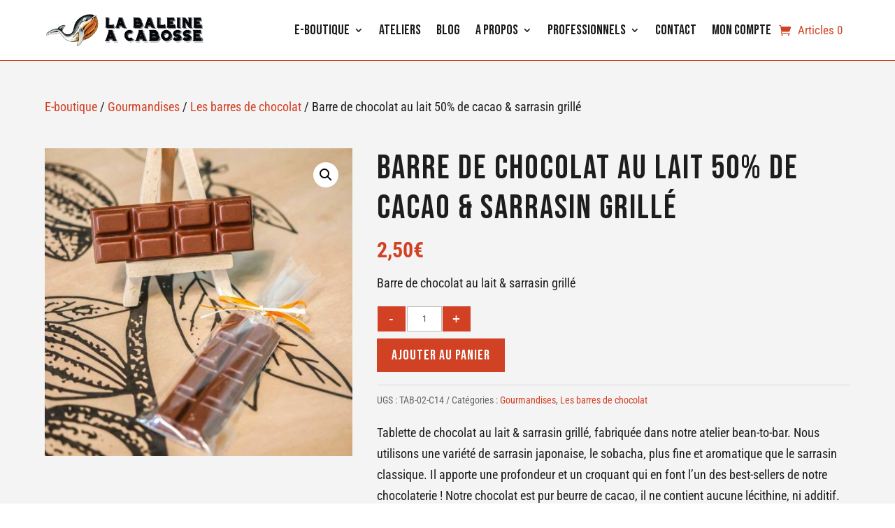

--- FILE ---
content_type: text/html; charset=UTF-8
request_url: https://www.labaleineacabosse.com/produit/barre-de-chocolat-au-lait-sarrasin-grille/
body_size: 30339
content:
<!DOCTYPE html>
<html lang="fr-FR" prefix="og: https://ogp.me/ns#">
<head>
	<meta charset="UTF-8" />
<meta http-equiv="X-UA-Compatible" content="IE=edge">
	<link rel="pingback" href="https://www.labaleineacabosse.com/xmlrpc.php" />

	<script type="text/javascript">
		document.documentElement.className = 'js';
	</script>
	
	<link rel="preconnect" href="https://fonts.gstatic.com" crossorigin /><style id="et-builder-googlefonts-cached-inline">/* Original: https://fonts.googleapis.com/css?family=Open+Sans:300,regular,500,600,700,800,300italic,italic,500italic,600italic,700italic,800italic|Bebas+Neue:regular|Roboto+Condensed:300,300italic,regular,italic,700,700italic&#038;subset=cyrillic,cyrillic-ext,greek,greek-ext,hebrew,latin,latin-ext,vietnamese&#038;display=swap *//* User Agent: Mozilla/5.0 (Unknown; Linux x86_64) AppleWebKit/538.1 (KHTML, like Gecko) Safari/538.1 Daum/4.1 */@font-face {font-family: 'Bebas Neue';font-style: normal;font-weight: 400;font-display: swap;src: url(https://fonts.gstatic.com/s/bebasneue/v16/JTUSjIg69CK48gW7PXoo9Wdhzg.ttf) format('truetype');}@font-face {font-family: 'Open Sans';font-style: italic;font-weight: 300;font-stretch: normal;font-display: swap;src: url(https://fonts.gstatic.com/s/opensans/v44/memQYaGs126MiZpBA-UFUIcVXSCEkx2cmqvXlWq8tWZ0Pw86hd0Rk5hkWV4exQ.ttf) format('truetype');}@font-face {font-family: 'Open Sans';font-style: italic;font-weight: 400;font-stretch: normal;font-display: swap;src: url(https://fonts.gstatic.com/s/opensans/v44/memQYaGs126MiZpBA-UFUIcVXSCEkx2cmqvXlWq8tWZ0Pw86hd0Rk8ZkWV4exQ.ttf) format('truetype');}@font-face {font-family: 'Open Sans';font-style: italic;font-weight: 500;font-stretch: normal;font-display: swap;src: url(https://fonts.gstatic.com/s/opensans/v44/memQYaGs126MiZpBA-UFUIcVXSCEkx2cmqvXlWq8tWZ0Pw86hd0Rk_RkWV4exQ.ttf) format('truetype');}@font-face {font-family: 'Open Sans';font-style: italic;font-weight: 600;font-stretch: normal;font-display: swap;src: url(https://fonts.gstatic.com/s/opensans/v44/memQYaGs126MiZpBA-UFUIcVXSCEkx2cmqvXlWq8tWZ0Pw86hd0RkxhjWV4exQ.ttf) format('truetype');}@font-face {font-family: 'Open Sans';font-style: italic;font-weight: 700;font-stretch: normal;font-display: swap;src: url(https://fonts.gstatic.com/s/opensans/v44/memQYaGs126MiZpBA-UFUIcVXSCEkx2cmqvXlWq8tWZ0Pw86hd0RkyFjWV4exQ.ttf) format('truetype');}@font-face {font-family: 'Open Sans';font-style: italic;font-weight: 800;font-stretch: normal;font-display: swap;src: url(https://fonts.gstatic.com/s/opensans/v44/memQYaGs126MiZpBA-UFUIcVXSCEkx2cmqvXlWq8tWZ0Pw86hd0Rk0ZjWV4exQ.ttf) format('truetype');}@font-face {font-family: 'Open Sans';font-style: normal;font-weight: 300;font-stretch: normal;font-display: swap;src: url(https://fonts.gstatic.com/s/opensans/v44/memSYaGs126MiZpBA-UvWbX2vVnXBbObj2OVZyOOSr4dVJWUgsiH0B4uaVc.ttf) format('truetype');}@font-face {font-family: 'Open Sans';font-style: normal;font-weight: 400;font-stretch: normal;font-display: swap;src: url(https://fonts.gstatic.com/s/opensans/v44/memSYaGs126MiZpBA-UvWbX2vVnXBbObj2OVZyOOSr4dVJWUgsjZ0B4uaVc.ttf) format('truetype');}@font-face {font-family: 'Open Sans';font-style: normal;font-weight: 500;font-stretch: normal;font-display: swap;src: url(https://fonts.gstatic.com/s/opensans/v44/memSYaGs126MiZpBA-UvWbX2vVnXBbObj2OVZyOOSr4dVJWUgsjr0B4uaVc.ttf) format('truetype');}@font-face {font-family: 'Open Sans';font-style: normal;font-weight: 600;font-stretch: normal;font-display: swap;src: url(https://fonts.gstatic.com/s/opensans/v44/memSYaGs126MiZpBA-UvWbX2vVnXBbObj2OVZyOOSr4dVJWUgsgH1x4uaVc.ttf) format('truetype');}@font-face {font-family: 'Open Sans';font-style: normal;font-weight: 700;font-stretch: normal;font-display: swap;src: url(https://fonts.gstatic.com/s/opensans/v44/memSYaGs126MiZpBA-UvWbX2vVnXBbObj2OVZyOOSr4dVJWUgsg-1x4uaVc.ttf) format('truetype');}@font-face {font-family: 'Open Sans';font-style: normal;font-weight: 800;font-stretch: normal;font-display: swap;src: url(https://fonts.gstatic.com/s/opensans/v44/memSYaGs126MiZpBA-UvWbX2vVnXBbObj2OVZyOOSr4dVJWUgshZ1x4uaVc.ttf) format('truetype');}@font-face {font-family: 'Roboto Condensed';font-style: italic;font-weight: 300;font-display: swap;src: url(https://fonts.gstatic.com/s/robotocondensed/v31/ieVW2ZhZI2eCN5jzbjEETS9weq8-19ehAyvMum7nfDB64UYK1XBpKQ.ttf) format('truetype');}@font-face {font-family: 'Roboto Condensed';font-style: italic;font-weight: 400;font-display: swap;src: url(https://fonts.gstatic.com/s/robotocondensed/v31/ieVW2ZhZI2eCN5jzbjEETS9weq8-19ehAyvMum7nfDB64RgK1XBpKQ.ttf) format('truetype');}@font-face {font-family: 'Roboto Condensed';font-style: italic;font-weight: 700;font-display: swap;src: url(https://fonts.gstatic.com/s/robotocondensed/v31/ieVW2ZhZI2eCN5jzbjEETS9weq8-19ehAyvMum7nfDB64f8N1XBpKQ.ttf) format('truetype');}@font-face {font-family: 'Roboto Condensed';font-style: normal;font-weight: 300;font-display: swap;src: url(https://fonts.gstatic.com/s/robotocondensed/v31/ieVo2ZhZI2eCN5jzbjEETS9weq8-_d6T_POl0fRJeyXsosBA5Xk.ttf) format('truetype');}@font-face {font-family: 'Roboto Condensed';font-style: normal;font-weight: 400;font-display: swap;src: url(https://fonts.gstatic.com/s/robotocondensed/v31/ieVo2ZhZI2eCN5jzbjEETS9weq8-_d6T_POl0fRJeyWyosBA5Xk.ttf) format('truetype');}@font-face {font-family: 'Roboto Condensed';font-style: normal;font-weight: 700;font-display: swap;src: url(https://fonts.gstatic.com/s/robotocondensed/v31/ieVo2ZhZI2eCN5jzbjEETS9weq8-_d6T_POl0fRJeyVVpcBA5Xk.ttf) format('truetype');}/* User Agent: Mozilla/5.0 (Windows NT 6.1; WOW64; rv:27.0) Gecko/20100101 Firefox/27.0 */@font-face {font-family: 'Bebas Neue';font-style: normal;font-weight: 400;font-display: swap;src: url(https://fonts.gstatic.com/l/font?kit=JTUSjIg69CK48gW7PXoo9WdhzQ&skey=6bd981f07b300212&v=v16) format('woff');}@font-face {font-family: 'Open Sans';font-style: italic;font-weight: 300;font-stretch: normal;font-display: swap;src: url(https://fonts.gstatic.com/l/font?kit=memQYaGs126MiZpBA-UFUIcVXSCEkx2cmqvXlWq8tWZ0Pw86hd0Rk5hkWV4exg&skey=743457fe2cc29280&v=v44) format('woff');}@font-face {font-family: 'Open Sans';font-style: italic;font-weight: 400;font-stretch: normal;font-display: swap;src: url(https://fonts.gstatic.com/l/font?kit=memQYaGs126MiZpBA-UFUIcVXSCEkx2cmqvXlWq8tWZ0Pw86hd0Rk8ZkWV4exg&skey=743457fe2cc29280&v=v44) format('woff');}@font-face {font-family: 'Open Sans';font-style: italic;font-weight: 500;font-stretch: normal;font-display: swap;src: url(https://fonts.gstatic.com/l/font?kit=memQYaGs126MiZpBA-UFUIcVXSCEkx2cmqvXlWq8tWZ0Pw86hd0Rk_RkWV4exg&skey=743457fe2cc29280&v=v44) format('woff');}@font-face {font-family: 'Open Sans';font-style: italic;font-weight: 600;font-stretch: normal;font-display: swap;src: url(https://fonts.gstatic.com/l/font?kit=memQYaGs126MiZpBA-UFUIcVXSCEkx2cmqvXlWq8tWZ0Pw86hd0RkxhjWV4exg&skey=743457fe2cc29280&v=v44) format('woff');}@font-face {font-family: 'Open Sans';font-style: italic;font-weight: 700;font-stretch: normal;font-display: swap;src: url(https://fonts.gstatic.com/l/font?kit=memQYaGs126MiZpBA-UFUIcVXSCEkx2cmqvXlWq8tWZ0Pw86hd0RkyFjWV4exg&skey=743457fe2cc29280&v=v44) format('woff');}@font-face {font-family: 'Open Sans';font-style: italic;font-weight: 800;font-stretch: normal;font-display: swap;src: url(https://fonts.gstatic.com/l/font?kit=memQYaGs126MiZpBA-UFUIcVXSCEkx2cmqvXlWq8tWZ0Pw86hd0Rk0ZjWV4exg&skey=743457fe2cc29280&v=v44) format('woff');}@font-face {font-family: 'Open Sans';font-style: normal;font-weight: 300;font-stretch: normal;font-display: swap;src: url(https://fonts.gstatic.com/l/font?kit=memSYaGs126MiZpBA-UvWbX2vVnXBbObj2OVZyOOSr4dVJWUgsiH0B4uaVQ&skey=62c1cbfccc78b4b2&v=v44) format('woff');}@font-face {font-family: 'Open Sans';font-style: normal;font-weight: 400;font-stretch: normal;font-display: swap;src: url(https://fonts.gstatic.com/l/font?kit=memSYaGs126MiZpBA-UvWbX2vVnXBbObj2OVZyOOSr4dVJWUgsjZ0B4uaVQ&skey=62c1cbfccc78b4b2&v=v44) format('woff');}@font-face {font-family: 'Open Sans';font-style: normal;font-weight: 500;font-stretch: normal;font-display: swap;src: url(https://fonts.gstatic.com/l/font?kit=memSYaGs126MiZpBA-UvWbX2vVnXBbObj2OVZyOOSr4dVJWUgsjr0B4uaVQ&skey=62c1cbfccc78b4b2&v=v44) format('woff');}@font-face {font-family: 'Open Sans';font-style: normal;font-weight: 600;font-stretch: normal;font-display: swap;src: url(https://fonts.gstatic.com/l/font?kit=memSYaGs126MiZpBA-UvWbX2vVnXBbObj2OVZyOOSr4dVJWUgsgH1x4uaVQ&skey=62c1cbfccc78b4b2&v=v44) format('woff');}@font-face {font-family: 'Open Sans';font-style: normal;font-weight: 700;font-stretch: normal;font-display: swap;src: url(https://fonts.gstatic.com/l/font?kit=memSYaGs126MiZpBA-UvWbX2vVnXBbObj2OVZyOOSr4dVJWUgsg-1x4uaVQ&skey=62c1cbfccc78b4b2&v=v44) format('woff');}@font-face {font-family: 'Open Sans';font-style: normal;font-weight: 800;font-stretch: normal;font-display: swap;src: url(https://fonts.gstatic.com/l/font?kit=memSYaGs126MiZpBA-UvWbX2vVnXBbObj2OVZyOOSr4dVJWUgshZ1x4uaVQ&skey=62c1cbfccc78b4b2&v=v44) format('woff');}@font-face {font-family: 'Roboto Condensed';font-style: italic;font-weight: 300;font-display: swap;src: url(https://fonts.gstatic.com/l/font?kit=ieVW2ZhZI2eCN5jzbjEETS9weq8-19ehAyvMum7nfDB64UYK1XBpKg&skey=7b4bef3e83279e13&v=v31) format('woff');}@font-face {font-family: 'Roboto Condensed';font-style: italic;font-weight: 400;font-display: swap;src: url(https://fonts.gstatic.com/l/font?kit=ieVW2ZhZI2eCN5jzbjEETS9weq8-19ehAyvMum7nfDB64RgK1XBpKg&skey=7b4bef3e83279e13&v=v31) format('woff');}@font-face {font-family: 'Roboto Condensed';font-style: italic;font-weight: 700;font-display: swap;src: url(https://fonts.gstatic.com/l/font?kit=ieVW2ZhZI2eCN5jzbjEETS9weq8-19ehAyvMum7nfDB64f8N1XBpKg&skey=7b4bef3e83279e13&v=v31) format('woff');}@font-face {font-family: 'Roboto Condensed';font-style: normal;font-weight: 300;font-display: swap;src: url(https://fonts.gstatic.com/l/font?kit=ieVo2ZhZI2eCN5jzbjEETS9weq8-_d6T_POl0fRJeyXsosBA5Xo&skey=9986ecffddb755ab&v=v31) format('woff');}@font-face {font-family: 'Roboto Condensed';font-style: normal;font-weight: 400;font-display: swap;src: url(https://fonts.gstatic.com/l/font?kit=ieVo2ZhZI2eCN5jzbjEETS9weq8-_d6T_POl0fRJeyWyosBA5Xo&skey=9986ecffddb755ab&v=v31) format('woff');}@font-face {font-family: 'Roboto Condensed';font-style: normal;font-weight: 700;font-display: swap;src: url(https://fonts.gstatic.com/l/font?kit=ieVo2ZhZI2eCN5jzbjEETS9weq8-_d6T_POl0fRJeyVVpcBA5Xo&skey=9986ecffddb755ab&v=v31) format('woff');}/* User Agent: Mozilla/5.0 (Windows NT 6.3; rv:39.0) Gecko/20100101 Firefox/39.0 */@font-face {font-family: 'Bebas Neue';font-style: normal;font-weight: 400;font-display: swap;src: url(https://fonts.gstatic.com/s/bebasneue/v16/JTUSjIg69CK48gW7PXoo9Wdhyw.woff2) format('woff2');}@font-face {font-family: 'Open Sans';font-style: italic;font-weight: 300;font-stretch: normal;font-display: swap;src: url(https://fonts.gstatic.com/s/opensans/v44/memQYaGs126MiZpBA-UFUIcVXSCEkx2cmqvXlWq8tWZ0Pw86hd0Rk5hkWV4ewA.woff2) format('woff2');}@font-face {font-family: 'Open Sans';font-style: italic;font-weight: 400;font-stretch: normal;font-display: swap;src: url(https://fonts.gstatic.com/s/opensans/v44/memQYaGs126MiZpBA-UFUIcVXSCEkx2cmqvXlWq8tWZ0Pw86hd0Rk8ZkWV4ewA.woff2) format('woff2');}@font-face {font-family: 'Open Sans';font-style: italic;font-weight: 500;font-stretch: normal;font-display: swap;src: url(https://fonts.gstatic.com/s/opensans/v44/memQYaGs126MiZpBA-UFUIcVXSCEkx2cmqvXlWq8tWZ0Pw86hd0Rk_RkWV4ewA.woff2) format('woff2');}@font-face {font-family: 'Open Sans';font-style: italic;font-weight: 600;font-stretch: normal;font-display: swap;src: url(https://fonts.gstatic.com/s/opensans/v44/memQYaGs126MiZpBA-UFUIcVXSCEkx2cmqvXlWq8tWZ0Pw86hd0RkxhjWV4ewA.woff2) format('woff2');}@font-face {font-family: 'Open Sans';font-style: italic;font-weight: 700;font-stretch: normal;font-display: swap;src: url(https://fonts.gstatic.com/s/opensans/v44/memQYaGs126MiZpBA-UFUIcVXSCEkx2cmqvXlWq8tWZ0Pw86hd0RkyFjWV4ewA.woff2) format('woff2');}@font-face {font-family: 'Open Sans';font-style: italic;font-weight: 800;font-stretch: normal;font-display: swap;src: url(https://fonts.gstatic.com/s/opensans/v44/memQYaGs126MiZpBA-UFUIcVXSCEkx2cmqvXlWq8tWZ0Pw86hd0Rk0ZjWV4ewA.woff2) format('woff2');}@font-face {font-family: 'Open Sans';font-style: normal;font-weight: 300;font-stretch: normal;font-display: swap;src: url(https://fonts.gstatic.com/s/opensans/v44/memSYaGs126MiZpBA-UvWbX2vVnXBbObj2OVZyOOSr4dVJWUgsiH0B4uaVI.woff2) format('woff2');}@font-face {font-family: 'Open Sans';font-style: normal;font-weight: 400;font-stretch: normal;font-display: swap;src: url(https://fonts.gstatic.com/s/opensans/v44/memSYaGs126MiZpBA-UvWbX2vVnXBbObj2OVZyOOSr4dVJWUgsjZ0B4uaVI.woff2) format('woff2');}@font-face {font-family: 'Open Sans';font-style: normal;font-weight: 500;font-stretch: normal;font-display: swap;src: url(https://fonts.gstatic.com/s/opensans/v44/memSYaGs126MiZpBA-UvWbX2vVnXBbObj2OVZyOOSr4dVJWUgsjr0B4uaVI.woff2) format('woff2');}@font-face {font-family: 'Open Sans';font-style: normal;font-weight: 600;font-stretch: normal;font-display: swap;src: url(https://fonts.gstatic.com/s/opensans/v44/memSYaGs126MiZpBA-UvWbX2vVnXBbObj2OVZyOOSr4dVJWUgsgH1x4uaVI.woff2) format('woff2');}@font-face {font-family: 'Open Sans';font-style: normal;font-weight: 700;font-stretch: normal;font-display: swap;src: url(https://fonts.gstatic.com/s/opensans/v44/memSYaGs126MiZpBA-UvWbX2vVnXBbObj2OVZyOOSr4dVJWUgsg-1x4uaVI.woff2) format('woff2');}@font-face {font-family: 'Open Sans';font-style: normal;font-weight: 800;font-stretch: normal;font-display: swap;src: url(https://fonts.gstatic.com/s/opensans/v44/memSYaGs126MiZpBA-UvWbX2vVnXBbObj2OVZyOOSr4dVJWUgshZ1x4uaVI.woff2) format('woff2');}@font-face {font-family: 'Roboto Condensed';font-style: italic;font-weight: 300;font-display: swap;src: url(https://fonts.gstatic.com/s/robotocondensed/v31/ieVW2ZhZI2eCN5jzbjEETS9weq8-19ehAyvMum7nfDB64UYK1XBpLA.woff2) format('woff2');}@font-face {font-family: 'Roboto Condensed';font-style: italic;font-weight: 400;font-display: swap;src: url(https://fonts.gstatic.com/s/robotocondensed/v31/ieVW2ZhZI2eCN5jzbjEETS9weq8-19ehAyvMum7nfDB64RgK1XBpLA.woff2) format('woff2');}@font-face {font-family: 'Roboto Condensed';font-style: italic;font-weight: 700;font-display: swap;src: url(https://fonts.gstatic.com/s/robotocondensed/v31/ieVW2ZhZI2eCN5jzbjEETS9weq8-19ehAyvMum7nfDB64f8N1XBpLA.woff2) format('woff2');}@font-face {font-family: 'Roboto Condensed';font-style: normal;font-weight: 300;font-display: swap;src: url(https://fonts.gstatic.com/s/robotocondensed/v31/ieVo2ZhZI2eCN5jzbjEETS9weq8-_d6T_POl0fRJeyXsosBA5Xw.woff2) format('woff2');}@font-face {font-family: 'Roboto Condensed';font-style: normal;font-weight: 400;font-display: swap;src: url(https://fonts.gstatic.com/s/robotocondensed/v31/ieVo2ZhZI2eCN5jzbjEETS9weq8-_d6T_POl0fRJeyWyosBA5Xw.woff2) format('woff2');}@font-face {font-family: 'Roboto Condensed';font-style: normal;font-weight: 700;font-display: swap;src: url(https://fonts.gstatic.com/s/robotocondensed/v31/ieVo2ZhZI2eCN5jzbjEETS9weq8-_d6T_POl0fRJeyVVpcBA5Xw.woff2) format('woff2');}</style>
<!-- Optimisation des moteurs de recherche par Rank Math - https://rankmath.com/ -->
<title>Barre de chocolat au lait 50% de cacao &amp; sarrasin grillé ~ La Baleine à Cabosse</title>
<meta name="description" content="Barre de chocolat au lait &amp; sarrasin grillé"/>
<meta name="robots" content="follow, index, max-snippet:-1, max-video-preview:-1, max-image-preview:large"/>
<link rel="canonical" href="https://www.labaleineacabosse.com/produit/barre-de-chocolat-au-lait-sarrasin-grille/" />
<meta property="og:locale" content="fr_FR" />
<meta property="og:type" content="product" />
<meta property="og:title" content="Barre de chocolat au lait 50% de cacao &amp; sarrasin grillé ~ La Baleine à Cabosse" />
<meta property="og:description" content="Barre de chocolat au lait &amp; sarrasin grillé" />
<meta property="og:url" content="https://www.labaleineacabosse.com/produit/barre-de-chocolat-au-lait-sarrasin-grille/" />
<meta property="og:site_name" content="La Baleine à Cabosse" />
<meta property="og:updated_time" content="2025-11-25T14:12:09+01:00" />
<meta property="og:image" content="https://www.labaleineacabosse.com/wp-content/uploads/2020/03/TAB-02-C14.jpg" />
<meta property="og:image:secure_url" content="https://www.labaleineacabosse.com/wp-content/uploads/2020/03/TAB-02-C14.jpg" />
<meta property="og:image:width" content="960" />
<meta property="og:image:height" content="960" />
<meta property="og:image:alt" content="Barre de chocolat au lait &amp; sarrasin grillé" />
<meta property="og:image:type" content="image/jpeg" />
<meta property="product:price:amount" content="2.5" />
<meta property="product:price:currency" content="EUR" />
<meta property="product:availability" content="instock" />
<meta name="twitter:card" content="summary_large_image" />
<meta name="twitter:title" content="Barre de chocolat au lait 50% de cacao &amp; sarrasin grillé ~ La Baleine à Cabosse" />
<meta name="twitter:description" content="Barre de chocolat au lait &amp; sarrasin grillé" />
<meta name="twitter:image" content="https://www.labaleineacabosse.com/wp-content/uploads/2020/03/TAB-02-C14.jpg" />
<meta name="twitter:label1" content="Prix" />
<meta name="twitter:data1" content="2,50&euro;" />
<meta name="twitter:label2" content="Disponibilité" />
<meta name="twitter:data2" content="En stock" />
<script type="application/ld+json" class="rank-math-schema">{"@context":"https://schema.org","@graph":[{"@type":"Place","@id":"https://www.labaleineacabosse.com/#place","geo":{"@type":"GeoCoordinates","latitude":"43.283727","longitude":"5.380949"},"hasMap":"https://www.google.com/maps/search/?api=1&amp;query=43.283727,5.380949","address":{"@type":"PostalAddress","streetAddress":"213 rue Paradis","addressLocality":"Marseille","postalCode":"13006","addressCountry":"France"}},{"@type":"Organization","@id":"https://www.labaleineacabosse.com/#organization","name":"La Baleine \u00e0 Cabosse","url":"https://www.labaleineacabosse.com","sameAs":["https://www.facebook.com/LaBaleineacabosse/"],"email":"contact@labaleineacabosse.com","address":{"@type":"PostalAddress","streetAddress":"213 rue Paradis","addressLocality":"Marseille","postalCode":"13006","addressCountry":"France"},"logo":{"@type":"ImageObject","@id":"https://www.labaleineacabosse.com/#logo","url":"https://www.labaleineacabosse.com/wp-content/uploads/2019/10/logo-baleine-a-cabosse-baseline.png","contentUrl":"https://www.labaleineacabosse.com/wp-content/uploads/2019/10/logo-baleine-a-cabosse-baseline.png","caption":"La Baleine \u00e0 Cabosse","inLanguage":"fr-FR","width":"400","height":"400"},"contactPoint":[{"@type":"ContactPoint","telephone":"+33 4 88 64 03 95","contactType":"reservations"}],"location":{"@id":"https://www.labaleineacabosse.com/#place"}},{"@type":"WebSite","@id":"https://www.labaleineacabosse.com/#website","url":"https://www.labaleineacabosse.com","name":"La Baleine \u00e0 Cabosse","publisher":{"@id":"https://www.labaleineacabosse.com/#organization"},"inLanguage":"fr-FR"},{"@type":"ImageObject","@id":"https://www.labaleineacabosse.com/wp-content/uploads/2020/03/TAB-02-C14.jpg","url":"https://www.labaleineacabosse.com/wp-content/uploads/2020/03/TAB-02-C14.jpg","width":"960","height":"960","caption":"Barre de chocolat au lait &amp; sarrasin grill\u00e9","inLanguage":"fr-FR"},{"@type":"ItemPage","@id":"https://www.labaleineacabosse.com/produit/barre-de-chocolat-au-lait-sarrasin-grille/#webpage","url":"https://www.labaleineacabosse.com/produit/barre-de-chocolat-au-lait-sarrasin-grille/","name":"Barre de chocolat au lait 50% de cacao &amp; sarrasin grill\u00e9 ~ La Baleine \u00e0 Cabosse","datePublished":"2020-03-20T17:05:49+01:00","dateModified":"2025-11-25T14:12:09+01:00","isPartOf":{"@id":"https://www.labaleineacabosse.com/#website"},"primaryImageOfPage":{"@id":"https://www.labaleineacabosse.com/wp-content/uploads/2020/03/TAB-02-C14.jpg"},"inLanguage":"fr-FR"},{"@type":"Product","name":"Barre de chocolat au lait 50% de cacao &amp; sarrasin grill\u00e9 ~ La Baleine \u00e0 Cabosse","description":"Barre de chocolat au lait &amp; sarrasin grill\u00e9","sku":"TAB-02-C14","category":"Gourmandises","mainEntityOfPage":{"@id":"https://www.labaleineacabosse.com/produit/barre-de-chocolat-au-lait-sarrasin-grille/#webpage"},"weight":{"@type":"QuantitativeValue","unitCode":"GRM","value":"20"},"height":{"@type":"QuantitativeValue","unitCode":"CMT"},"width":{"@type":"QuantitativeValue","unitCode":"CMT","value":"3"},"depth":{"@type":"QuantitativeValue","unitCode":"CMT","value":"9.5"},"image":[{"@type":"ImageObject","url":"https://www.labaleineacabosse.com/wp-content/uploads/2020/03/TAB-02-C14.jpg","height":"960","width":"960"}],"offers":{"@type":"Offer","price":"2.50","priceCurrency":"EUR","priceValidUntil":"2027-12-31","availability":"http://schema.org/InStock","itemCondition":"NewCondition","url":"https://www.labaleineacabosse.com/produit/barre-de-chocolat-au-lait-sarrasin-grille/","seller":{"@type":"Organization","@id":"https://www.labaleineacabosse.com/","name":"La Baleine \u00e0 Cabosse","url":"https://www.labaleineacabosse.com","logo":"https://www.labaleineacabosse.com/wp-content/uploads/2019/10/logo-baleine-a-cabosse-baseline.png"}},"@id":"https://www.labaleineacabosse.com/produit/barre-de-chocolat-au-lait-sarrasin-grille/#richSnippet"}]}</script>
<!-- /Extension Rank Math WordPress SEO -->

<link rel='dns-prefetch' href='//www.googletagmanager.com' />
<link rel='dns-prefetch' href='//cdnjs.cloudflare.com' />
<link rel="alternate" type="application/rss+xml" title="La Baleine à Cabosse &raquo; Flux" href="https://www.labaleineacabosse.com/feed/" />
<link rel="alternate" type="application/rss+xml" title="La Baleine à Cabosse &raquo; Flux des commentaires" href="https://www.labaleineacabosse.com/comments/feed/" />
<link rel="alternate" type="application/rss+xml" title="La Baleine à Cabosse &raquo; Barre de chocolat au lait 50% de cacao &#038; sarrasin grillé Flux des commentaires" href="https://www.labaleineacabosse.com/produit/barre-de-chocolat-au-lait-sarrasin-grille/feed/" />
<link rel="alternate" title="oEmbed (JSON)" type="application/json+oembed" href="https://www.labaleineacabosse.com/wp-json/oembed/1.0/embed?url=https%3A%2F%2Fwww.labaleineacabosse.com%2Fproduit%2Fbarre-de-chocolat-au-lait-sarrasin-grille%2F" />
<link rel="alternate" title="oEmbed (XML)" type="text/xml+oembed" href="https://www.labaleineacabosse.com/wp-json/oembed/1.0/embed?url=https%3A%2F%2Fwww.labaleineacabosse.com%2Fproduit%2Fbarre-de-chocolat-au-lait-sarrasin-grille%2F&#038;format=xml" />
<meta content="traitsimple v.0.1.0" name="generator"/><link rel='stylesheet' id='font-awesome-css' href='https://www.labaleineacabosse.com/wp-content/plugins/advanced-product-labels-for-woocommerce/berocket/assets/css/font-awesome.min.css?ver=631e90' type='text/css' media='all' />
<style id='font-awesome-inline-css' type='text/css'>
[data-font="FontAwesome"]:before {font-family: 'FontAwesome' !important;content: attr(data-icon) !important;speak: none !important;font-weight: normal !important;font-variant: normal !important;text-transform: none !important;line-height: 1 !important;font-style: normal !important;-webkit-font-smoothing: antialiased !important;-moz-osx-font-smoothing: grayscale !important;}
/*# sourceURL=font-awesome-inline-css */
</style>
<link rel='stylesheet' id='berocket_products_label_style-css' href='https://www.labaleineacabosse.com/wp-content/plugins/advanced-product-labels-for-woocommerce/css/frontend.css?ver=3.3.3.1' type='text/css' media='all' />
<style id='berocket_products_label_style-inline-css' type='text/css'>

        .berocket_better_labels:before,
        .berocket_better_labels:after {
            clear: both;
            content: " ";
            display: block;
        }
        .berocket_better_labels.berocket_better_labels_image {
            position: absolute!important;
            top: 0px!important;
            bottom: 0px!important;
            left: 0px!important;
            right: 0px!important;
            pointer-events: none;
        }
        .berocket_better_labels.berocket_better_labels_image * {
            pointer-events: none;
        }
        .berocket_better_labels.berocket_better_labels_image img,
        .berocket_better_labels.berocket_better_labels_image .fa,
        .berocket_better_labels.berocket_better_labels_image .berocket_color_label,
        .berocket_better_labels.berocket_better_labels_image .berocket_image_background,
        .berocket_better_labels .berocket_better_labels_line .br_alabel,
        .berocket_better_labels .berocket_better_labels_line .br_alabel span {
            pointer-events: all;
        }
        .berocket_better_labels .berocket_color_label,
        .br_alabel .berocket_color_label {
            width: 100%;
            height: 100%;
            display: block;
        }
        .berocket_better_labels .berocket_better_labels_position_left {
            text-align:left;
            float: left;
            clear: left;
        }
        .berocket_better_labels .berocket_better_labels_position_center {
            text-align:center;
        }
        .berocket_better_labels .berocket_better_labels_position_right {
            text-align:right;
            float: right;
            clear: right;
        }
        .berocket_better_labels.berocket_better_labels_label {
            clear: both
        }
        .berocket_better_labels .berocket_better_labels_line {
            line-height: 1px;
        }
        .berocket_better_labels.berocket_better_labels_label .berocket_better_labels_line {
            clear: none;
        }
        .berocket_better_labels .berocket_better_labels_position_left .berocket_better_labels_line {
            clear: left;
        }
        .berocket_better_labels .berocket_better_labels_position_right .berocket_better_labels_line {
            clear: right;
        }
        .berocket_better_labels .berocket_better_labels_line .br_alabel {
            display: inline-block;
            position: relative;
            top: 0!important;
            left: 0!important;
            right: 0!important;
            line-height: 1px;
        }.berocket_better_labels .berocket_better_labels_position {
                display: flex;
                flex-direction: column;
            }
            .berocket_better_labels .berocket_better_labels_position.berocket_better_labels_position_left {
                align-items: start;
            }
            .berocket_better_labels .berocket_better_labels_position.berocket_better_labels_position_right {
                align-items: end;
            }
            .rtl .berocket_better_labels .berocket_better_labels_position.berocket_better_labels_position_left {
                align-items: end;
            }
            .rtl .berocket_better_labels .berocket_better_labels_position.berocket_better_labels_position_right {
                align-items: start;
            }
            .berocket_better_labels .berocket_better_labels_position.berocket_better_labels_position_center {
                align-items: center;
            }
            .berocket_better_labels .berocket_better_labels_position .berocket_better_labels_inline {
                display: flex;
                align-items: start;
            }
/*# sourceURL=berocket_products_label_style-inline-css */
</style>
<link rel='stylesheet' id='fme-template-css-css' href='https://www.labaleineacabosse.com/wp-content/plugins/quantity-buttons-for-woocommerce/front/assets/css/fme_template.css?ver=1' type='text/css' media='all' />
<link rel='stylesheet' id='dipi-fontawesome-css' href='https://cdnjs.cloudflare.com/ajax/libs/font-awesome/6.5.0/css/all.min.css?ver=6.5.0' type='text/css' media='all' />
<style id='wp-block-library-inline-css' type='text/css'>
:root{--wp-block-synced-color:#7a00df;--wp-block-synced-color--rgb:122,0,223;--wp-bound-block-color:var(--wp-block-synced-color);--wp-editor-canvas-background:#ddd;--wp-admin-theme-color:#007cba;--wp-admin-theme-color--rgb:0,124,186;--wp-admin-theme-color-darker-10:#006ba1;--wp-admin-theme-color-darker-10--rgb:0,107,160.5;--wp-admin-theme-color-darker-20:#005a87;--wp-admin-theme-color-darker-20--rgb:0,90,135;--wp-admin-border-width-focus:2px}@media (min-resolution:192dpi){:root{--wp-admin-border-width-focus:1.5px}}.wp-element-button{cursor:pointer}:root .has-very-light-gray-background-color{background-color:#eee}:root .has-very-dark-gray-background-color{background-color:#313131}:root .has-very-light-gray-color{color:#eee}:root .has-very-dark-gray-color{color:#313131}:root .has-vivid-green-cyan-to-vivid-cyan-blue-gradient-background{background:linear-gradient(135deg,#00d084,#0693e3)}:root .has-purple-crush-gradient-background{background:linear-gradient(135deg,#34e2e4,#4721fb 50%,#ab1dfe)}:root .has-hazy-dawn-gradient-background{background:linear-gradient(135deg,#faaca8,#dad0ec)}:root .has-subdued-olive-gradient-background{background:linear-gradient(135deg,#fafae1,#67a671)}:root .has-atomic-cream-gradient-background{background:linear-gradient(135deg,#fdd79a,#004a59)}:root .has-nightshade-gradient-background{background:linear-gradient(135deg,#330968,#31cdcf)}:root .has-midnight-gradient-background{background:linear-gradient(135deg,#020381,#2874fc)}:root{--wp--preset--font-size--normal:16px;--wp--preset--font-size--huge:42px}.has-regular-font-size{font-size:1em}.has-larger-font-size{font-size:2.625em}.has-normal-font-size{font-size:var(--wp--preset--font-size--normal)}.has-huge-font-size{font-size:var(--wp--preset--font-size--huge)}.has-text-align-center{text-align:center}.has-text-align-left{text-align:left}.has-text-align-right{text-align:right}.has-fit-text{white-space:nowrap!important}#end-resizable-editor-section{display:none}.aligncenter{clear:both}.items-justified-left{justify-content:flex-start}.items-justified-center{justify-content:center}.items-justified-right{justify-content:flex-end}.items-justified-space-between{justify-content:space-between}.screen-reader-text{border:0;clip-path:inset(50%);height:1px;margin:-1px;overflow:hidden;padding:0;position:absolute;width:1px;word-wrap:normal!important}.screen-reader-text:focus{background-color:#ddd;clip-path:none;color:#444;display:block;font-size:1em;height:auto;left:5px;line-height:normal;padding:15px 23px 14px;text-decoration:none;top:5px;width:auto;z-index:100000}html :where(.has-border-color){border-style:solid}html :where([style*=border-top-color]){border-top-style:solid}html :where([style*=border-right-color]){border-right-style:solid}html :where([style*=border-bottom-color]){border-bottom-style:solid}html :where([style*=border-left-color]){border-left-style:solid}html :where([style*=border-width]){border-style:solid}html :where([style*=border-top-width]){border-top-style:solid}html :where([style*=border-right-width]){border-right-style:solid}html :where([style*=border-bottom-width]){border-bottom-style:solid}html :where([style*=border-left-width]){border-left-style:solid}html :where(img[class*=wp-image-]){height:auto;max-width:100%}:where(figure){margin:0 0 1em}html :where(.is-position-sticky){--wp-admin--admin-bar--position-offset:var(--wp-admin--admin-bar--height,0px)}@media screen and (max-width:600px){html :where(.is-position-sticky){--wp-admin--admin-bar--position-offset:0px}}

/*# sourceURL=wp-block-library-inline-css */
</style><style id='global-styles-inline-css' type='text/css'>
:root{--wp--preset--aspect-ratio--square: 1;--wp--preset--aspect-ratio--4-3: 4/3;--wp--preset--aspect-ratio--3-4: 3/4;--wp--preset--aspect-ratio--3-2: 3/2;--wp--preset--aspect-ratio--2-3: 2/3;--wp--preset--aspect-ratio--16-9: 16/9;--wp--preset--aspect-ratio--9-16: 9/16;--wp--preset--color--black: #000000;--wp--preset--color--cyan-bluish-gray: #abb8c3;--wp--preset--color--white: #ffffff;--wp--preset--color--pale-pink: #f78da7;--wp--preset--color--vivid-red: #cf2e2e;--wp--preset--color--luminous-vivid-orange: #ff6900;--wp--preset--color--luminous-vivid-amber: #fcb900;--wp--preset--color--light-green-cyan: #7bdcb5;--wp--preset--color--vivid-green-cyan: #00d084;--wp--preset--color--pale-cyan-blue: #8ed1fc;--wp--preset--color--vivid-cyan-blue: #0693e3;--wp--preset--color--vivid-purple: #9b51e0;--wp--preset--gradient--vivid-cyan-blue-to-vivid-purple: linear-gradient(135deg,rgb(6,147,227) 0%,rgb(155,81,224) 100%);--wp--preset--gradient--light-green-cyan-to-vivid-green-cyan: linear-gradient(135deg,rgb(122,220,180) 0%,rgb(0,208,130) 100%);--wp--preset--gradient--luminous-vivid-amber-to-luminous-vivid-orange: linear-gradient(135deg,rgb(252,185,0) 0%,rgb(255,105,0) 100%);--wp--preset--gradient--luminous-vivid-orange-to-vivid-red: linear-gradient(135deg,rgb(255,105,0) 0%,rgb(207,46,46) 100%);--wp--preset--gradient--very-light-gray-to-cyan-bluish-gray: linear-gradient(135deg,rgb(238,238,238) 0%,rgb(169,184,195) 100%);--wp--preset--gradient--cool-to-warm-spectrum: linear-gradient(135deg,rgb(74,234,220) 0%,rgb(151,120,209) 20%,rgb(207,42,186) 40%,rgb(238,44,130) 60%,rgb(251,105,98) 80%,rgb(254,248,76) 100%);--wp--preset--gradient--blush-light-purple: linear-gradient(135deg,rgb(255,206,236) 0%,rgb(152,150,240) 100%);--wp--preset--gradient--blush-bordeaux: linear-gradient(135deg,rgb(254,205,165) 0%,rgb(254,45,45) 50%,rgb(107,0,62) 100%);--wp--preset--gradient--luminous-dusk: linear-gradient(135deg,rgb(255,203,112) 0%,rgb(199,81,192) 50%,rgb(65,88,208) 100%);--wp--preset--gradient--pale-ocean: linear-gradient(135deg,rgb(255,245,203) 0%,rgb(182,227,212) 50%,rgb(51,167,181) 100%);--wp--preset--gradient--electric-grass: linear-gradient(135deg,rgb(202,248,128) 0%,rgb(113,206,126) 100%);--wp--preset--gradient--midnight: linear-gradient(135deg,rgb(2,3,129) 0%,rgb(40,116,252) 100%);--wp--preset--font-size--small: 13px;--wp--preset--font-size--medium: 20px;--wp--preset--font-size--large: 36px;--wp--preset--font-size--x-large: 42px;--wp--preset--spacing--20: 0.44rem;--wp--preset--spacing--30: 0.67rem;--wp--preset--spacing--40: 1rem;--wp--preset--spacing--50: 1.5rem;--wp--preset--spacing--60: 2.25rem;--wp--preset--spacing--70: 3.38rem;--wp--preset--spacing--80: 5.06rem;--wp--preset--shadow--natural: 6px 6px 9px rgba(0, 0, 0, 0.2);--wp--preset--shadow--deep: 12px 12px 50px rgba(0, 0, 0, 0.4);--wp--preset--shadow--sharp: 6px 6px 0px rgba(0, 0, 0, 0.2);--wp--preset--shadow--outlined: 6px 6px 0px -3px rgb(255, 255, 255), 6px 6px rgb(0, 0, 0);--wp--preset--shadow--crisp: 6px 6px 0px rgb(0, 0, 0);}:root { --wp--style--global--content-size: 823px;--wp--style--global--wide-size: 1080px; }:where(body) { margin: 0; }.wp-site-blocks > .alignleft { float: left; margin-right: 2em; }.wp-site-blocks > .alignright { float: right; margin-left: 2em; }.wp-site-blocks > .aligncenter { justify-content: center; margin-left: auto; margin-right: auto; }:where(.is-layout-flex){gap: 0.5em;}:where(.is-layout-grid){gap: 0.5em;}.is-layout-flow > .alignleft{float: left;margin-inline-start: 0;margin-inline-end: 2em;}.is-layout-flow > .alignright{float: right;margin-inline-start: 2em;margin-inline-end: 0;}.is-layout-flow > .aligncenter{margin-left: auto !important;margin-right: auto !important;}.is-layout-constrained > .alignleft{float: left;margin-inline-start: 0;margin-inline-end: 2em;}.is-layout-constrained > .alignright{float: right;margin-inline-start: 2em;margin-inline-end: 0;}.is-layout-constrained > .aligncenter{margin-left: auto !important;margin-right: auto !important;}.is-layout-constrained > :where(:not(.alignleft):not(.alignright):not(.alignfull)){max-width: var(--wp--style--global--content-size);margin-left: auto !important;margin-right: auto !important;}.is-layout-constrained > .alignwide{max-width: var(--wp--style--global--wide-size);}body .is-layout-flex{display: flex;}.is-layout-flex{flex-wrap: wrap;align-items: center;}.is-layout-flex > :is(*, div){margin: 0;}body .is-layout-grid{display: grid;}.is-layout-grid > :is(*, div){margin: 0;}body{padding-top: 0px;padding-right: 0px;padding-bottom: 0px;padding-left: 0px;}:root :where(.wp-element-button, .wp-block-button__link){background-color: #32373c;border-width: 0;color: #fff;font-family: inherit;font-size: inherit;font-style: inherit;font-weight: inherit;letter-spacing: inherit;line-height: inherit;padding-top: calc(0.667em + 2px);padding-right: calc(1.333em + 2px);padding-bottom: calc(0.667em + 2px);padding-left: calc(1.333em + 2px);text-decoration: none;text-transform: inherit;}.has-black-color{color: var(--wp--preset--color--black) !important;}.has-cyan-bluish-gray-color{color: var(--wp--preset--color--cyan-bluish-gray) !important;}.has-white-color{color: var(--wp--preset--color--white) !important;}.has-pale-pink-color{color: var(--wp--preset--color--pale-pink) !important;}.has-vivid-red-color{color: var(--wp--preset--color--vivid-red) !important;}.has-luminous-vivid-orange-color{color: var(--wp--preset--color--luminous-vivid-orange) !important;}.has-luminous-vivid-amber-color{color: var(--wp--preset--color--luminous-vivid-amber) !important;}.has-light-green-cyan-color{color: var(--wp--preset--color--light-green-cyan) !important;}.has-vivid-green-cyan-color{color: var(--wp--preset--color--vivid-green-cyan) !important;}.has-pale-cyan-blue-color{color: var(--wp--preset--color--pale-cyan-blue) !important;}.has-vivid-cyan-blue-color{color: var(--wp--preset--color--vivid-cyan-blue) !important;}.has-vivid-purple-color{color: var(--wp--preset--color--vivid-purple) !important;}.has-black-background-color{background-color: var(--wp--preset--color--black) !important;}.has-cyan-bluish-gray-background-color{background-color: var(--wp--preset--color--cyan-bluish-gray) !important;}.has-white-background-color{background-color: var(--wp--preset--color--white) !important;}.has-pale-pink-background-color{background-color: var(--wp--preset--color--pale-pink) !important;}.has-vivid-red-background-color{background-color: var(--wp--preset--color--vivid-red) !important;}.has-luminous-vivid-orange-background-color{background-color: var(--wp--preset--color--luminous-vivid-orange) !important;}.has-luminous-vivid-amber-background-color{background-color: var(--wp--preset--color--luminous-vivid-amber) !important;}.has-light-green-cyan-background-color{background-color: var(--wp--preset--color--light-green-cyan) !important;}.has-vivid-green-cyan-background-color{background-color: var(--wp--preset--color--vivid-green-cyan) !important;}.has-pale-cyan-blue-background-color{background-color: var(--wp--preset--color--pale-cyan-blue) !important;}.has-vivid-cyan-blue-background-color{background-color: var(--wp--preset--color--vivid-cyan-blue) !important;}.has-vivid-purple-background-color{background-color: var(--wp--preset--color--vivid-purple) !important;}.has-black-border-color{border-color: var(--wp--preset--color--black) !important;}.has-cyan-bluish-gray-border-color{border-color: var(--wp--preset--color--cyan-bluish-gray) !important;}.has-white-border-color{border-color: var(--wp--preset--color--white) !important;}.has-pale-pink-border-color{border-color: var(--wp--preset--color--pale-pink) !important;}.has-vivid-red-border-color{border-color: var(--wp--preset--color--vivid-red) !important;}.has-luminous-vivid-orange-border-color{border-color: var(--wp--preset--color--luminous-vivid-orange) !important;}.has-luminous-vivid-amber-border-color{border-color: var(--wp--preset--color--luminous-vivid-amber) !important;}.has-light-green-cyan-border-color{border-color: var(--wp--preset--color--light-green-cyan) !important;}.has-vivid-green-cyan-border-color{border-color: var(--wp--preset--color--vivid-green-cyan) !important;}.has-pale-cyan-blue-border-color{border-color: var(--wp--preset--color--pale-cyan-blue) !important;}.has-vivid-cyan-blue-border-color{border-color: var(--wp--preset--color--vivid-cyan-blue) !important;}.has-vivid-purple-border-color{border-color: var(--wp--preset--color--vivid-purple) !important;}.has-vivid-cyan-blue-to-vivid-purple-gradient-background{background: var(--wp--preset--gradient--vivid-cyan-blue-to-vivid-purple) !important;}.has-light-green-cyan-to-vivid-green-cyan-gradient-background{background: var(--wp--preset--gradient--light-green-cyan-to-vivid-green-cyan) !important;}.has-luminous-vivid-amber-to-luminous-vivid-orange-gradient-background{background: var(--wp--preset--gradient--luminous-vivid-amber-to-luminous-vivid-orange) !important;}.has-luminous-vivid-orange-to-vivid-red-gradient-background{background: var(--wp--preset--gradient--luminous-vivid-orange-to-vivid-red) !important;}.has-very-light-gray-to-cyan-bluish-gray-gradient-background{background: var(--wp--preset--gradient--very-light-gray-to-cyan-bluish-gray) !important;}.has-cool-to-warm-spectrum-gradient-background{background: var(--wp--preset--gradient--cool-to-warm-spectrum) !important;}.has-blush-light-purple-gradient-background{background: var(--wp--preset--gradient--blush-light-purple) !important;}.has-blush-bordeaux-gradient-background{background: var(--wp--preset--gradient--blush-bordeaux) !important;}.has-luminous-dusk-gradient-background{background: var(--wp--preset--gradient--luminous-dusk) !important;}.has-pale-ocean-gradient-background{background: var(--wp--preset--gradient--pale-ocean) !important;}.has-electric-grass-gradient-background{background: var(--wp--preset--gradient--electric-grass) !important;}.has-midnight-gradient-background{background: var(--wp--preset--gradient--midnight) !important;}.has-small-font-size{font-size: var(--wp--preset--font-size--small) !important;}.has-medium-font-size{font-size: var(--wp--preset--font-size--medium) !important;}.has-large-font-size{font-size: var(--wp--preset--font-size--large) !important;}.has-x-large-font-size{font-size: var(--wp--preset--font-size--x-large) !important;}
/*# sourceURL=global-styles-inline-css */
</style>

<link rel='stylesheet' id='awcfe-datetime-css' href='https://www.labaleineacabosse.com/wp-content/plugins/checkout-field-editor-and-manager-for-woocommerce-pro/assets/plugins/datetimepicker/jquery.datetimepicker.min.css?ver=4.1.0' type='text/css' media='all' />
<link rel='stylesheet' id='awcfe-spectrum-css' href='https://www.labaleineacabosse.com/wp-content/plugins/checkout-field-editor-and-manager-for-woocommerce-pro/assets/plugins/spectrum/spectrum.min.css?ver=4.1.0' type='text/css' media='all' />
<link rel='stylesheet' id='awcfe-frontend-css' href='https://www.labaleineacabosse.com/wp-content/plugins/checkout-field-editor-and-manager-for-woocommerce-pro/assets/css/frontend.css?ver=4.1.0' type='text/css' media='all' />
<link rel='stylesheet' id='dipi_font-css' href='https://www.labaleineacabosse.com/wp-content/plugins/divi-pixel/dist/admin/css/dipi-font.min.css?ver=1.0.0' type='text/css' media='all' />
<link rel='stylesheet' id='dipi_general-css' href='https://www.labaleineacabosse.com/wp-content/plugins/divi-pixel/dist/public/css/general.min.css?ver=2.47.0' type='text/css' media='all' />
<link rel='stylesheet' id='tp-product-image-flipper-for-woocommerce-css' href='https://www.labaleineacabosse.com/wp-content/plugins/tp-product-image-flipper-for-woocommerce/css/tp-product-image-flipper-for-woocommerce.css?ver=631e90' type='text/css' media='all' />
<link rel='stylesheet' id='photoswipe-css' href='https://www.labaleineacabosse.com/wp-content/plugins/woocommerce/assets/css/photoswipe/photoswipe.min.css?ver=970259' type='text/css' media='all' />
<link rel='stylesheet' id='photoswipe-default-skin-css' href='https://www.labaleineacabosse.com/wp-content/plugins/woocommerce/assets/css/photoswipe/default-skin/default-skin.min.css?ver=970259' type='text/css' media='all' />
<link rel='stylesheet' id='woocommerce-layout-css' href='https://www.labaleineacabosse.com/wp-content/plugins/woocommerce/assets/css/woocommerce-layout.css?ver=970259' type='text/css' media='all' />
<link rel='stylesheet' id='woocommerce-smallscreen-css' href='https://www.labaleineacabosse.com/wp-content/plugins/woocommerce/assets/css/woocommerce-smallscreen.css?ver=970259' type='text/css' media='only screen and (max-width: 768px)' />
<link rel='stylesheet' id='woocommerce-general-css' href='https://www.labaleineacabosse.com/wp-content/plugins/woocommerce/assets/css/woocommerce.css?ver=970259' type='text/css' media='all' />
<style id='woocommerce-inline-inline-css' type='text/css'>
.woocommerce form .form-row .required { visibility: visible; }
/*# sourceURL=woocommerce-inline-inline-css */
</style>
<link rel='stylesheet' id='yith-infs-style-css' href='https://www.labaleineacabosse.com/wp-content/plugins/yith-infinite-scrolling/assets/css/frontend.css?ver=2.4.0' type='text/css' media='all' />
<link rel='stylesheet' id='divi-style-parent-css' href='https://www.labaleineacabosse.com/wp-content/themes/Divi/style.min.css?ver=4.27.5' type='text/css' media='all' />
<link rel='stylesheet' id='divi-dynamic-late-css' href='https://www.labaleineacabosse.com/wp-content/et-cache/30989/et-divi-dynamic-tb-35506-tb-35519-tb-35507-30989-late.css?ver=1767200298' type='text/css' media='all' />
<link rel='stylesheet' id='divi-dynamic-css' href='https://www.labaleineacabosse.com/wp-content/et-cache/30989/et-divi-dynamic-tb-35506-tb-35519-tb-35507-30989.css?ver=1767200298' type='text/css' media='all' />
<link rel='stylesheet' id='divi-pixel-styles-css' href='https://www.labaleineacabosse.com/wp-content/plugins/divi-pixel/styles/style.min.css?ver=1.0.0' type='text/css' media='all' />
<style id='dipi-etmodules-font-inline-css' type='text/css'>

        @font-face{
        font-family:'ETmodules';
        font-display:block;
        src:url('https://www.labaleineacabosse.com/wp-content/themes/Divi/core/admin/fonts/modules/all/modules.eot');
        src:url('https://www.labaleineacabosse.com/wp-content/themes/Divi/core/admin/fonts/modules/all/modules.eot?#iefix') format('embedded-opentype'),
            url('https://www.labaleineacabosse.com/wp-content/themes/Divi/core/admin/fonts/modules/all/modules.woff') format('woff'),
            url('https://www.labaleineacabosse.com/wp-content/themes/Divi/core/admin/fonts/modules/all/modules.ttf') format('truetype'),
            url('https://www.labaleineacabosse.com/wp-content/themes/Divi/core/admin/fonts/modules/all/modules.svg#ETmodules') format('svg');
        font-weight:400;
        font-style:normal;
        }
/*# sourceURL=dipi-etmodules-font-inline-css */
</style>
<link rel='stylesheet' id='sib-front-css-css' href='https://www.labaleineacabosse.com/wp-content/plugins/mailin/css/mailin-front.css?ver=631e90' type='text/css' media='all' />
<link rel='stylesheet' id='divi-style-css' href='https://www.labaleineacabosse.com/wp-content/themes/traitsimple/style.css?ver=4.27.5' type='text/css' media='all' />
<script type="text/javascript" id="woocommerce-google-analytics-integration-gtag-js-after">
/* <![CDATA[ */
/* Google Analytics for WooCommerce (gtag.js) */
					window.dataLayer = window.dataLayer || [];
					function gtag(){dataLayer.push(arguments);}
					// Set up default consent state.
					for ( const mode of [{"analytics_storage":"denied","ad_storage":"denied","ad_user_data":"denied","ad_personalization":"denied","region":["AT","BE","BG","HR","CY","CZ","DK","EE","FI","FR","DE","GR","HU","IS","IE","IT","LV","LI","LT","LU","MT","NL","NO","PL","PT","RO","SK","SI","ES","SE","GB","CH"]}] || [] ) {
						gtag( "consent", "default", { "wait_for_update": 500, ...mode } );
					}
					gtag("js", new Date());
					gtag("set", "developer_id.dOGY3NW", true);
					gtag("config", "G-J772PCPQEW", {"track_404":true,"allow_google_signals":false,"logged_in":false,"linker":{"domains":[],"allow_incoming":false},"custom_map":{"dimension1":"logged_in"}});
//# sourceURL=woocommerce-google-analytics-integration-gtag-js-after
/* ]]> */
</script>
<script type="text/javascript" src="https://www.labaleineacabosse.com/wp-includes/js/jquery/jquery.min.js?ver=3.7.1" id="jquery-core-js"></script>
<script type="text/javascript" src="https://www.labaleineacabosse.com/wp-includes/js/jquery/jquery-migrate.min.js?ver=3.4.1" id="jquery-migrate-js"></script>
<script type="text/javascript" src="https://www.labaleineacabosse.com/wp-content/plugins/quantity-buttons-for-woocommerce/front/assets/js/jscolor.js?ver=1" id="colorpickerjs-js"></script>
<script type="text/javascript" id="fme_qifw_front_js-js-extra">
/* <![CDATA[ */
var ajax_url = {"ajax_url":"https://www.labaleineacabosse.com/wp-admin/admin-ajax.php"};
//# sourceURL=fme_qifw_front_js-js-extra
/* ]]> */
</script>
<script type="text/javascript" src="https://www.labaleineacabosse.com/wp-content/plugins/quantity-buttons-for-woocommerce/front/assets/js/fme_quantity.js?ver=1" id="fme_qifw_front_js-js"></script>
<script type="text/javascript" src="https://www.labaleineacabosse.com/wp-content/plugins/woocommerce/assets/js/jquery-blockui/jquery.blockUI.min.js?ver=2.7.0-wc.10.4.3" id="wc-jquery-blockui-js" defer="defer" data-wp-strategy="defer"></script>
<script type="text/javascript" id="wc-add-to-cart-js-extra">
/* <![CDATA[ */
var wc_add_to_cart_params = {"ajax_url":"/wp-admin/admin-ajax.php","wc_ajax_url":"/?wc-ajax=%%endpoint%%","i18n_view_cart":"Voir le panier","cart_url":"https://www.labaleineacabosse.com/panier/","is_cart":"","cart_redirect_after_add":"no"};
//# sourceURL=wc-add-to-cart-js-extra
/* ]]> */
</script>
<script type="text/javascript" src="https://www.labaleineacabosse.com/wp-content/plugins/woocommerce/assets/js/frontend/add-to-cart.min.js?ver=970259" id="wc-add-to-cart-js" defer="defer" data-wp-strategy="defer"></script>
<script type="text/javascript" src="https://www.labaleineacabosse.com/wp-content/plugins/woocommerce/assets/js/zoom/jquery.zoom.min.js?ver=1.7.21-wc.10.4.3" id="wc-zoom-js" defer="defer" data-wp-strategy="defer"></script>
<script type="text/javascript" src="https://www.labaleineacabosse.com/wp-content/plugins/woocommerce/assets/js/flexslider/jquery.flexslider.min.js?ver=2.7.2-wc.10.4.3" id="wc-flexslider-js" defer="defer" data-wp-strategy="defer"></script>
<script type="text/javascript" src="https://www.labaleineacabosse.com/wp-content/plugins/woocommerce/assets/js/photoswipe/photoswipe.min.js?ver=4.1.1-wc.10.4.3" id="wc-photoswipe-js" defer="defer" data-wp-strategy="defer"></script>
<script type="text/javascript" src="https://www.labaleineacabosse.com/wp-content/plugins/woocommerce/assets/js/photoswipe/photoswipe-ui-default.min.js?ver=4.1.1-wc.10.4.3" id="wc-photoswipe-ui-default-js" defer="defer" data-wp-strategy="defer"></script>
<script type="text/javascript" id="wc-single-product-js-extra">
/* <![CDATA[ */
var wc_single_product_params = {"i18n_required_rating_text":"Veuillez s\u00e9lectionner une note","i18n_rating_options":["1\u00a0\u00e9toile sur 5","2\u00a0\u00e9toiles sur 5","3\u00a0\u00e9toiles sur 5","4\u00a0\u00e9toiles sur 5","5\u00a0\u00e9toiles sur 5"],"i18n_product_gallery_trigger_text":"Voir la galerie d\u2019images en plein \u00e9cran","review_rating_required":"yes","flexslider":{"rtl":false,"animation":"slide","smoothHeight":true,"directionNav":false,"controlNav":"thumbnails","slideshow":false,"animationSpeed":500,"animationLoop":false,"allowOneSlide":false},"zoom_enabled":"1","zoom_options":[],"photoswipe_enabled":"1","photoswipe_options":{"shareEl":false,"closeOnScroll":false,"history":false,"hideAnimationDuration":0,"showAnimationDuration":0},"flexslider_enabled":"1"};
//# sourceURL=wc-single-product-js-extra
/* ]]> */
</script>
<script type="text/javascript" src="https://www.labaleineacabosse.com/wp-content/plugins/woocommerce/assets/js/frontend/single-product.min.js?ver=970259" id="wc-single-product-js" defer="defer" data-wp-strategy="defer"></script>
<script type="text/javascript" src="https://www.labaleineacabosse.com/wp-content/plugins/woocommerce/assets/js/js-cookie/js.cookie.min.js?ver=2.1.4-wc.10.4.3" id="wc-js-cookie-js" defer="defer" data-wp-strategy="defer"></script>
<script type="text/javascript" id="woocommerce-js-extra">
/* <![CDATA[ */
var woocommerce_params = {"ajax_url":"/wp-admin/admin-ajax.php","wc_ajax_url":"/?wc-ajax=%%endpoint%%","i18n_password_show":"Afficher le mot de passe","i18n_password_hide":"Masquer le mot de passe"};
//# sourceURL=woocommerce-js-extra
/* ]]> */
</script>
<script type="text/javascript" src="https://www.labaleineacabosse.com/wp-content/plugins/woocommerce/assets/js/frontend/woocommerce.min.js?ver=970259" id="woocommerce-js" defer="defer" data-wp-strategy="defer"></script>
<script type="text/javascript" id="wc-cart-fragments-js-extra">
/* <![CDATA[ */
var wc_cart_fragments_params = {"ajax_url":"/wp-admin/admin-ajax.php","wc_ajax_url":"/?wc-ajax=%%endpoint%%","cart_hash_key":"wc_cart_hash_a2f9cf2620bc9a05bbc519854fa3d962","fragment_name":"wc_fragments_a2f9cf2620bc9a05bbc519854fa3d962","request_timeout":"5000"};
//# sourceURL=wc-cart-fragments-js-extra
/* ]]> */
</script>
<script type="text/javascript" src="https://www.labaleineacabosse.com/wp-content/plugins/woocommerce/assets/js/frontend/cart-fragments.min.js?ver=970259" id="wc-cart-fragments-js" defer="defer" data-wp-strategy="defer"></script>
<script type="text/javascript" src="https://www.labaleineacabosse.com/wp-content/plugins/checkout-field-editor-and-manager-for-woocommerce-pro/assets/plugins/moment.min.js?ver=4.1.0" id="momentjs-js"></script>
<script type="text/javascript" id="sib-front-js-js-extra">
/* <![CDATA[ */
var sibErrMsg = {"invalidMail":"Veuillez entrer une adresse e-mail valide.","requiredField":"Veuillez compl\u00e9ter les champs obligatoires.","invalidDateFormat":"Veuillez entrer une date valide.","invalidSMSFormat":"Veuillez entrer une num\u00e9ro de t\u00e9l\u00e9phone valide."};
var ajax_sib_front_object = {"ajax_url":"https://www.labaleineacabosse.com/wp-admin/admin-ajax.php","ajax_nonce":"5d35fce20a","flag_url":"https://www.labaleineacabosse.com/wp-content/plugins/mailin/img/flags/"};
//# sourceURL=sib-front-js-js-extra
/* ]]> */
</script>
<script type="text/javascript" src="https://www.labaleineacabosse.com/wp-content/plugins/mailin/js/mailin-front.js?ver=1764330331" id="sib-front-js-js"></script>
<link rel="https://api.w.org/" href="https://www.labaleineacabosse.com/wp-json/" /><link rel="alternate" title="JSON" type="application/json" href="https://www.labaleineacabosse.com/wp-json/wp/v2/product/30989" /><link rel="EditURI" type="application/rsd+xml" title="RSD" href="https://www.labaleineacabosse.com/xmlrpc.php?rsd" />

<link rel='shortlink' href='https://www.labaleineacabosse.com/?p=30989' />
<style>.product .images {position: relative;}</style>
<style type="text/css" id="mobile-menu-collapse-submenu-css">
@media all and (max-width: 980px) {
    body.dipi-collapse-submenu-mobile .et-l--header .et_mobile_menu li .sub-menu,
    body.dipi-collapse-submenu-mobile #main-header .et_mobile_menu li .sub-menu {
        width: 100%;
        overflow: hidden;
        max-height: 0;
        visibility: hidden !important;
    }

    body.dipi-collapse-submenu-mobile .et-l--header .et_mobile_menu li .dipi-collapse-closed,
    body.dipi-collapse-submenu-mobile #main-header .et_mobile_menu li .dipi-collapse-closed {
        width: 100%;
        max-height: 0px;
        display: none !important;
    }
    body.dipi-collapse-submenu-mobile .et-l--header .et_mobile_menu li .dipi-collapse-animating,
    body.dipi-collapse-submenu-mobile #main-header .et_mobile_menu li .dipi-collapse-animating {
        display: block !important;
    }

    body.dipi-collapse-submenu-mobile .et-l--header .et_mobile_menu li .dipi-collapse-opened,
    body.dipi-collapse-submenu-mobile #main-header .et_mobile_menu li .dipi-collapse-opened {
        width: 100%;
        max-height: 3000px;
        display: block !important;
        visibility: visible !important;

    }
    body.dipi-collapse-submenu-mobile .et-l--header .et_mobile_menu li ul.sub-menu,
    body.dipi-collapse-submenu-mobile #main-header .et_mobile_menu li ul.sub-menu{
        -webkit-transition: all 800ms ease-in-out;
        -moz-transition: all 800ms ease-in-out;
        -o-transition: all 800ms ease-in-out;
        transition: all 800ms ease-in-out;
    }

    body.dipi-collapse-submenu-mobile .et_mobile_menu li li {
        padding-left: 0 !important;
    }

    body.dipi-collapse-submenu-mobile .et-l--header .et_mobile_menu li.menu-item-has-children > a,
    body.dipi-collapse-submenu-mobile #main-header .et_mobile_menu li.menu-item-has-children > a {
        cursor: pointer;
        font-weight: 500 !important;
        position: relative;
    }

    body.dipi-collapse-submenu-mobile .et-l--header .et_mobile_menu li.menu-item-has-children ul li a,
    body.dipi-collapse-submenu-mobile #main-header .et_mobile_menu li.menu-item-has-children ul li a {
        font-weight: 500 !important;
    }


    body.dipi-collapse-submenu-mobile .et-l--header .et_mobile_menu li.menu-item-has-children>a:before,
    body.dipi-collapse-submenu-mobile #main-header .et_mobile_menu li.menu-item-has-children>a:before,
    body.dipi-collapse-submenu-mobile .et-l--header .et_mobile_menu li.menu-item-has-children>a:after,
    body.dipi-collapse-submenu-mobile #main-header .et_mobile_menu li.menu-item-has-children>a:after  {
        font-size: 18px;
        margin-right: 10px;
        display: inline-block;
        position: absolute;
        right: 5px;
        z-index: 10;
        cursor: pointer;
        font-family: "ETmodules";
        transition-timing-function: ease-in-out;
        transition-property: all;
        transition-duration: .4s;
        width: 1.6rem;
        height: 1.6rem;
        line-height: 1.6rem;
        text-align: center;
        vertical-align: middle;
    }

    /* Submenu closed */
    body.dipi-collapse-submenu-mobile .et-l--header .et_mobile_menu li.menu-item-has-children>a:before,
    body.dipi-collapse-submenu-mobile #main-header .et_mobile_menu li.menu-item-has-children>a:before {
        content: 'L';
        color: rgba(44,61,73,0.5);
        background-color: rgba(44,61,73,0.05);
        border-radius: 50%;
    }


    body.dipi-collapse-submenu-mobile .et-l--header .et_mobile_menu li.menu-item-has-children>a:after,
    body.dipi-collapse-submenu-mobile #main-header .et_mobile_menu li.menu-item-has-children>a:after{
        content: '!';
        color: rgba(44,61,73,0.5);
        background-color: rgba(255,255,255,0);
        border-radius: 50%;
        transform: rotate(-90deg);
        opacity: 0;
    }

    /* Submenu opened */
    body.dipi-collapse-submenu-mobile .et-l--header .et_mobile_menu li.menu-item-has-children>a.dipi-collapse-menu:before,
    body.dipi-collapse-submenu-mobile #main-header .et_mobile_menu li.menu-item-has-children>a.dipi-collapse-menu:before {
        transform: rotate(90deg);
        opacity: 0;
    }
    body.dipi-collapse-submenu-mobile .et-l--header .et_mobile_menu li.menu-item-has-children>a.dipi-collapse-menu:after,
    body.dipi-collapse-submenu-mobile #main-header .et_mobile_menu li.menu-item-has-children>a.dipi-collapse-menu:after {
        transform: rotate(0deg);
        opacity: 1;
    }

    /* body.dipi-collapse-submenu-mobile .et-l--header .et_mobile_menu li.menu-item-has-children>a:before,
    body.dipi-collapse-submenu-mobile #main-header .et_mobile_menu li.menu-item-has-children>a:before */


}
</style><style>
/*#main-header .logo_container img,
header.et-l--header .et_pb_menu__logo > img {
    display: none;
}*/
</style>
<script type="text/javascript" id="dipi-logo-js">
jQuery(document).ready(function($) {

    var currentLogoMode = '';


    let $mainHeader = $('header#main-header');
    let $tbHeader = $('header.et-l--header');
        function dipi_update_logo($logo, $is_tb_logo) {
        // Clone $logo so we can replace it rather than just change src attr (because this causes a bug in Safari browser) 
        let $mainLogo = $logo.clone();
        let $tbLogoContainer = $logo.closest(".et_pb_menu__logo")
        let $tbLogoContainer_a = $logo.closest(".et_pb_menu__logo a")
        let $tbLogoWrapper = $tbLogoContainer_a.length ? $tbLogoContainer_a : $tbLogoContainer
        if($mainLogo.length) {
            $mainLogo.attr("data-logo-type", "main");
            $mainLogo.attr("data-actual-width", $mainLogo[0].naturalWidth);
            $mainLogo.attr("data-actual-height", $mainLogo[0].naturalHeight);
        }
        // Clone $logo to use in fixed header. If fixed header logo is not enabled, we simple use the original logo
                    let $fixedLogo = $logo.clone();
                if($fixedLogo.length) {
            $fixedLogo.attr("data-actual-width", $fixedLogo[0].naturalWidth);
            $fixedLogo.attr("data-actual-height", $fixedLogo[0].naturalHeight);
        }
        
        // Clone $logo to use in mobile. If mobile logo is not enabled, we simple use the original logo
        let $use_mobile_logo = false;
                let $mobileLogo = $logo.clone();
                
        if($use_mobile_logo && ($(window).width() <= 980)){
            setTimeout( function(){
                $mobileLogo.show();
            }, 500)
        } else {
            setTimeout( function(){
                $fixedLogo.show();
                $mainLogo.show();
            }, 500)
        }

        $fixedLogo.removeAttr("srcset")
        $mobileLogo.removeAttr("srcset")
        function callback(mutationList, observer) {
            mutationList.forEach(function(mutation){
                if('attributes' != mutation.type || 'class' !== mutation.attributeName){
                    return;
                }
                if($is_tb_logo) {
                    dipi_tb_header_change();
                } else {
                    dipi_default_logo_change();
                }
            });
        }

        var targetNode = document.querySelector("#main-header,header.et-l--header > .et_builder_inner_content");
        var observerOptions = {
            childList: false,
            attributes: true,
            subtree: false
        }

        if(targetNode){
            var observer = new MutationObserver(callback);
            observer.observe(targetNode, observerOptions);
        }

        
        if($is_tb_logo) {
            // Observe resize events to switch between mobile/fixed logos
            $(window).resize(dipi_tb_header_change);
            // finally call the callback manually once to get started
            dipi_tb_header_change(true);
        } else {
            // Observe resize events to switch between mobile/fixed logos
            $(window).resize(dipi_default_logo_change);
            // finally call the callback manually once to get started
            dipi_default_logo_change(true);
        }

        
        function dipi_tb_header_change(first_loading = false) {
            if($mainLogo.length)
                $mainLogo.attr("data-actual-width", $mainLogo[0].naturalWidth);
            
            
            if($use_mobile_logo && $(window).width() <= 980 && currentLogoMode != 'mobile'){
                currentLogoMode = 'mobile';
                $tbLogoWrapper.find("img").remove();
                $tbLogoWrapper.append($mobileLogo);
            } else if ($(window).width() > 980) {
                if ($tbHeader.find('.has_et_pb_sticky').length !== 0  && currentLogoMode != 'desktop-fixed'){
                    currentLogoMode = 'desktop-fixed';
                    $tbLogoWrapper.find("img").remove();
                    $tbLogoWrapper.append($fixedLogo);
                                    } else if($tbHeader.find('.has_et_pb_sticky').length == 0 && currentLogoMode != 'desktop-normal' ){
                    currentLogoMode = 'desktop-normal';
                    $tbLogoWrapper.find("img").remove();
                    $tbLogoWrapper.append($mainLogo);
                                    }
            }
        }

        // Callback to fire when window is resized or scrolled
        function dipi_default_logo_change(first_loading = false) {
            if($mainLogo.length){
                $mainLogo.attr("data-actual-width", $mainLogo[0].naturalWidth);
            }

            if($use_mobile_logo && $(window).width() <= 980 && currentLogoMode != 'mobile'){
                currentLogoMode = 'mobile';
                let $a = $(".logo_container a");
                $a.find("#logo").remove();    
                $a.append($mobileLogo);
            } else if($(window).width() > 980) {                
                if ($mainHeader.hasClass('et-fixed-header') && currentLogoMode != 'desktop-fixed'){
                    currentLogoMode = 'desktop-fixed';
                    let $a = $(".logo_container a");
                    $a.find("#logo").remove();    
                    $a.append($fixedLogo);
                                    } else if(!$mainHeader.hasClass('et-fixed-header') && currentLogoMode != 'desktop-normal') {
                    currentLogoMode = 'desktop-normal';
                    let $a = $(".logo_container a");
                    $a.find("#logo").remove(); 
                    $a.append($mainLogo);
                                    }
            }
        }
    }

});
</script><style type="text/css" id="primary-menu-position">

@media screen and (min-width: 981px) {
    body.dipi-cta-button #et_top_search{
        margin: 15px 0 0 22px;
    }
    
    .et_header_style_split div#et-top-navigation,
    .et_header_style_left div#et-top-navigation{
        align-items: flex-start !important;
    }

    .et_header_style_left #et-top-navigation nav > ul > li > a,
    .et_header_style_split #et-top-navigation nav > ul > li > a {
        padding-bottom: 33px !important;
    }

            /* .et_header_style_left #et-top-navigation nav > ul > li > a,
        .et_header_style_split #et-top-navigation nav > ul > li > a,
        .et_header_style_centered #et-top-navigation nav > ul > li > a {
            line-height: 2.5em;
        } */
    
    .et_header_style_left div#et-top-navigation {
        display: flex;
        align-items: center;
        
        /* With social icons enabled, we remove the bottom padding below the li elements so we need to add it to the container */
        padding-top: 33px;
        padding-bottom: 0px;
    }
    
    .et_header_style_split div#et-top-navigation {
        align-items: center;

        /* With social icons enabled, we remove the bottom padding below the li elements so we need to add it to the container */
        padding-top: 33px !important;
        padding-bottom: 0px !important;
    }
    
    .et_header_style_fullscreen #et-top-navigation {  
        padding-bottom: 0px !important;   
    }

    /* Vertical Navigation Styles */
    .et_vertical_nav #main-header #top-menu>li>a {
        padding-bottom: 19px !important;
        line-height: inherit;
    }
    .et_vertical_nav #main-header #et-top-navigation {
        display: block;
    }
    .et_vertical_nav #top-header {
        position: initial;
    }
    .et_vertical_fixed.admin-bar #page-container #main-header {
        top:32px !important;
    }
    .et_vertical_nav.et_vertical_fixed.et_header_style_left #et-top-navigation {
        padding-top:33px !important;
    }
    .et_vertical_fixed.admin-bar #page-container #main-header {
        transform: translateY(0) !important;
    }
    .et_vertical_nav #page-container #main-header {
        top: 0 !important;
    }

    /* With do-not-shrink functionality enabeld, we also must apply padding to fixed menu */
            .et_header_style_left .et-fixed-header #et-top-navigation,
        .et_header_style_split .et-fixed-header #et-top-navigation {
            padding-top: 33px !important;
            padding-bottom: 0px !important;
        }

        .et_header_style_centered .et-fixed-header #et-top-navigation {
            padding-top: 33px;
            padding-bottom: 0px !important; 
        }

        .et_header_style_left .et-fixed-header #et-top-navigation nav > ul > li > a,
        .et_header_style_split .et-fixed-header #et-top-navigation nav > ul > li > a{
            padding-bottom: 33px !important;
        }
    
    .et-menu li:not(.mega-menu) ul,
    #top-menu li:not(.mega-menu) ul{width: 240px !important;}
    .et-menu li li a,
    #top-menu li li a{width:100% !important;}
    #top-menu li li,
    .et-menu li li{width: 100%;}
}
</style>
<script type="text/javascript">
jQuery(document).ready(function($) {
	const et_pb_post_selector = `body.archive #main-content article.et_pb_post,
		body.blog #main-content article.et_pb_post`

	$(et_pb_post_selector).each(function() {
		
		var dipi_permalink = $(this).find('.entry-title').find('a').attr('href');
		$(this).find(".more-link").remove()

				
			var dipi_readmore_button_only_text = '<div class="dipi-read-more-wrap dipi-button-none"><a href="'+dipi_permalink+'" class="dipi-read-more-button dipi-button-none ">Lire la suite</a></div>';
		
			$(dipi_readmore_button_only_text).appendTo($(this));
		
				
	});

	const et_pb_module_posts_selector = `
		.et_pb_module.et_pb_posts .et_pb_ajax_pagination_container article.et_pb_post,
		.et_pb_module.et_pb_blog_grid_wrapper .et_pb_ajax_pagination_container article.et_pb_post`
	
	function blogModuleButtonStyle(){
		$(et_pb_module_posts_selector).each(function() {
			
			var dipi_permalink = $(this).find('.entry-title').find('a').attr('href');
			let read_more_button = $(this).find(".more-link")

			if (read_more_button.length > 0) {
				read_more_button.remove()

								
					var dipi_readmore_button_only_text = '<div class="dipi-read-more-wrap dipi-button-none"><a href="'+dipi_permalink+'" class="dipi-read-more-button dipi-button-none ">Lire la suite</a></div>';
				
					$(dipi_readmore_button_only_text).appendTo($(this));
				
							}
		});
	}
	
	blogModuleButtonStyle();
	let observer = new MutationObserver(blogModuleButtonStyle);
	document.querySelectorAll('.et_pb_posts').forEach(function(node){
		observer.observe(node, {
			childList: true
		});
	})
});
</script><style type="text/css">
	.dipi-read-more-wrap {
		margin-top: 15px !important;
	}
	
	.dipi-read-more-button {
	  transition: all .3s ease-in-out;
		border-style: solid;
		border-width: 0px !important;
		border-radius: 0px !important;
		padding: 20px !important;
	}

	.dipi-read-more-button:hover {
	  transition: all .3s ease-in-out;
	}

	.dipi-read-more-button:after {
	  transition: all .3s ease-in-out;
	}

	.dipi-read-more-button:hover:after {
	  transition: all .3s ease-in-out;
	}

</style>

<style type="text/css">
	
	.et-pb-icon.dipi-read-more-button:after {
		content: '$' !important;
		font-size: 16px !important;
	  opacity: 1;
	}

	.dipi-button-icon-always {
		padding-right: 36px !important;
	}

	.dipi-button-icon-always:after {
	  opacity: 1;
	  margin-left: 0em;
    padding-left: 5px;
	}

	.dipi-button-icon-onhover:after {
	  opacity: 0 !important;
    padding-left: 5px;
	  margin-left: -1em;
	}

	.dipi-button-icon-onhover:hover:after {
	  opacity: 1 !important;
	  margin-left: 0em;
	}

	.dipi-button-icon-onhover:hover {
		padding-right: 36px !important;
	}

	.dipi-button-icon-hideonhover {
		padding-right: 36px !important;
	}
	
	.dipi-button-icon-hideonhover:after {
	  opacity: 1 !important;
	  margin-left: 0em;
    padding-left: 5px;
	}

	.dipi-button-icon-hideonhover:hover {
		padding-right: 20px !important;
	}
	
	.dipi-button-icon-hideonhover:hover:after {
	  opacity: 0 !important;
	  margin-left: -1em;
	}

</style>
<style type="text/css">
	.dipi-read-more-button {
		 
        font-family: 'Bebas Neue', display;        font-weight: 400;
        text-transform: uppercase !important;        font-size: 17px !important;
        letter-spacing: 1px !important;
		color: #ffffff !important;
		background-color: #d14124 !important;
		border-color: 0|0|0|0 !important;
	}

	.dipi-read-more-button:hover {
		color: 0|0|0|0 !important;
		background-color: 0|0|0|0 !important;
		border-color: 0|0|0|0 !important;
	}
</style>
<style type="text/css">
		
	.dipi-read-more-button-icon-only {
		width: 41px;
		height: 41px;
    display: flex;
    align-items: center;
    justify-content: center;
	}
	.dipi-read-more-button-icon-only:after {
		width: 16px;
		height: 16px;
    position: relative;    
    display: flex;
    align-items: center;
    justify-content: center;
	}
</style><!-- Global site tag (gtag.js) - Google Analytics -->
<script async src="https://www.googletagmanager.com/gtag/js?id=UA-180718282-1"></script>
<script>
  window.dataLayer = window.dataLayer || [];
  function gtag(){dataLayer.push(arguments);}
  gtag('js', new Date());

  gtag('config', 'UA-180718282-1');
</script>
<meta name="google-site-verification" content="nMsmTMByM0R6BMHLnoI2sls0CbESNqWQ228-e2aSNp4" />
<!-- Balisage JSON-LD généré par l'outil d'aide au balisage de données structurées de Google -->
<script type="application/ld+json">
{
  "@context" : "http://schema.org",
  "@type" : "LocalBusiness",
  "name" : "Chocolaterie artisanale à Marseille",
  "image" : "https://www.labaleineacabosse.com/wp-content/uploads/2018/01/logo-baleine-a-cabosse-baseline.png",
  "telephone" : "06 21 08 09 11",
  "email" : "",
  "address" : {
    "@type" : "PostalAddress",
    "streetAddress" : "213 rue Paradis",
    "addressLocality" : "Marseille",
    "postalCode" : "13006"
  }
}
</script>
<meta name="viewport" content="width=device-width, initial-scale=1.0, maximum-scale=1.0, user-scalable=0" /><link rel="shortcut icon" href="/wp-content/uploads/2017/12/favicon.png" />	<noscript><style>.woocommerce-product-gallery{ opacity: 1 !important; }</style></noscript>
	<script type="text/javascript" src="https://cdn.brevo.com/js/sdk-loader.js" async></script>
<script type="text/javascript">
  window.Brevo = window.Brevo || [];
  window.Brevo.push(['init', {"client_key":"kcy06cibqime7eam7fxblitz","email_id":null,"push":{"customDomain":"https:\/\/www.labaleineacabosse.com\/wp-content\/plugins\/mailin\/"},"service_worker_url":"wonderpush-worker-loader.min.js?webKey=af85036334a6091f6a1d1d471392f2faaa8862b6ae7567e21a77f5267e286644","frame_url":"brevo-frame.html"}]);
</script><script type="text/javascript" src="https://cdn.by.wonderpush.com/sdk/1.1/wonderpush-loader.min.js" async></script>
<script type="text/javascript">
  window.WonderPush = window.WonderPush || [];
  window.WonderPush.push(['init', {"customDomain":"https:\/\/www.labaleineacabosse.com\/wp-content\/plugins\/mailin\/","serviceWorkerUrl":"wonderpush-worker-loader.min.js?webKey=af85036334a6091f6a1d1d471392f2faaa8862b6ae7567e21a77f5267e286644","frameUrl":"wonderpush.min.html","webKey":"af85036334a6091f6a1d1d471392f2faaa8862b6ae7567e21a77f5267e286644"}]);
</script><script type="text/javascript" src="https://cdn.brevo.com/js/sdk-loader.js" async></script><script type="text/javascript">
            window.Brevo = window.Brevo || [];
            window.Brevo.push(["init", {
                client_key: "kcy06cibqime7eam7fxblitz",
                email_id: "",
                push: {
                    customDomain: "https://www.labaleineacabosse.com\/wp-content\/plugins\/woocommerce-sendinblue-newsletter-subscription\/"
                }
            }]);
        </script><!-- Start cookieyes banner --> <script id="cookieyes" type="text/javascript" src="https://cdn-cookieyes.com/client_data/b5542a6df5a6cded977770a5/script.js"></script> <!-- End cookieyes banner -->
<!-- Google tag (gtag.js) -->
<script async src="https://www.googletagmanager.com/gtag/js?id=G-J772PCPQEW"></script>
<script>
  window.dataLayer = window.dataLayer || [];
  function gtag(){dataLayer.push(arguments);}
  gtag('js', new Date());

  gtag('config', 'G-J772PCPQEW');
</script>

<script src="https://cdn.brevo.com/js/sdk-loader.js" async></script>
<script>
    // Version: 2.0
    window.Brevo = window.Brevo || [];
    Brevo.push([
        "init",
        {
        client_key: "kcy06cibqime7eam7fxblitz",
        // Optional: Add other initialization options, see documentation
        }
    ]);
</script><link rel="stylesheet" id="et-divi-customizer-global-cached-inline-styles" href="https://www.labaleineacabosse.com/wp-content/et-cache/global/et-divi-customizer-global.min.css?ver=1767176796" /><link rel="stylesheet" id="et-core-unified-cpt-tb-35506-tb-35519-tb-35507-30989-cached-inline-styles" href="https://www.labaleineacabosse.com/wp-content/et-cache/30989/et-core-unified-cpt-tb-35506-tb-35519-tb-35507-30989.min.css?ver=1767200299" /><style id="divi-toolbox-inline-style">	
body{font-weight:400}body.et_pb_button_helper_class .et_pb_button{font-weight:500}#footer-info{letter-spacing:0;text-transform:none;font-variant:normal}.pulse,.grow,.shrink,.buzz,.move_down,.move_up{transform:perspective(1px) translateZ(0);transition:all .3s ease-in-out!important}.jello:hover{animation:jello .9s both}.wobble:hover{animation:wobble .82s cubic-bezier(.36,.07,.19,.97) both}.heartbeat:hover{animation:heartbeat 1.5s ease-in-out infinite both}.pulse:hover{animation:pulse 1s ease-in-out infinite both}.grow:hover{transform:scale(1.1)}.shrink:hover{transform:scale(.9)}.move_up:hover{transform:translateY(-8px)}.move_down:hover{transform:translateY(8px)}@keyframes jello{0%,100%{transform:scale3d(1,1,1)}30%{transform:scale3d(1.25,.75,1)}40%{transform:scale3d(.75,1.25,1)}50%{transform:scale3d(1.15,.85,1)}65%{transform:scale3d(.95,1.05,1)}75%{transform:scale3d(1.05,.95,1)}}@keyframes wobble{16.65%{transform:translateX(5px)}33.3%{transform:translateX(-4px)}49.95%{transform:translateX(3px)}66.6%{transform:translateX(-2px)}83.25%{transform:translateX(1px)}100%{transform:translateX(0)}}@keyframes heartbeat{from{transform:scale(1);transform-origin:center center;animation-timing-function:ease-out}10%{transform:scale(.91);animation-timing-function:ease-in}17%{transform:scale(.98);animation-timing-function:ease-out}33%{transform:scale(.87);animation-timing-function:ease-in}45%{transform:scale(1);animation-timing-function:ease-out}}@keyframes pulse{25%{transform:scale(1.1)}75%{transform:scale(.9)}}.et-social-icon a.move_up:hover{transform:translateY(-2px)}.et-social-icon a.move_down:hover{transform:translateY(2px)}@media only screen and (min-width:981px) and (max-width:980px){#logo,.logo_container,#main-header,.container{transition:all .4s ease-in-out}#et_mobile_nav_menu{display:none!important}#top-menu,nav#top-menu-nav{display:block!important}#et-secondary-nav,#et-secondary-menu,#et-info .et-social-icons{display:inline-block!important}#et-info{padding-top:0}#top-header .container{padding-top:.75em}.et_fixed_nav #page-container #main-header,.et_fixed_nav #page-container #top-header{position:fixed}.et_hide_primary_logo #main-header:not(.et-fixed-header) .centered-inline-logo-wrap,.et_hide_fixed_logo #main-header.et-fixed-header .centered-inline-logo-wrap,.et_header_style_centered.et_hide_primary_logo #main-header:not(.et-fixed-header) .logo_container,.et_header_style_centered.et_hide_fixed_logo #main-header.et-fixed-header .logo_container,.et_header_style_split.et_hide_primary_logo #main-header:not(.et-fixed-header) .logo_container,.et_header_style_split.et_hide_fixed_logo #main-header.et-fixed-header .logo_container{height:0;padding:0;opacity:0}.et_pb_fullwidth_menu.dtb-menu .et_pb_menu__menu,.et_pb_menu.dtb-menu .et_pb_menu__menu{display:flex}.dtb-menu .et_mobile_nav_menu{display:none;float:right}.et_pb_fullwidth_menu--style-inline_centered_logo.dtb-menu>div>.et_pb_menu__logo-wrap,.et_pb_menu--style-inline_centered_logo.dtb-menu>div>.et_pb_menu__logo-wrap{display:none}.et_header_style_left #logo{max-width:100%;max-height:54%}.et_header_style_left #et-top-navigation,.et_header_style_split #et-top-navigation{padding:33px 0 0 0}.et_header_style_left #et-top-navigation nav>ul>li>a{padding-bottom:33px}.et_header_style_left .et-fixed-header #et-top-navigation nav>ul>li>a{padding-bottom:33px}.et_header_style_left .et-fixed-header #et-top-navigation{padding:33px 0 0 0}#et_top_search{float:right;margin:-10px 0 0 22px}.et_hide_primary_logo #main-header:not(.et-fixed-header) .logo_container,.et_hide_fixed_logo #main-header.et-fixed-header .logo_container{height:0;opacity:0;transition:all .4s ease-in-out}}.et_pb_fullwidth_menu--without-logo.dtb-menu .et_pb_menu__menu>nav>ul>li,.et_pb_menu--without-logo.dtb-menu .et_pb_menu__menu>nav>ul>li{margin-top:0}.dtb-menu.et_pb_module{z-index:3}#main-header{box-shadow:none!important;box-shadow:0 1px 0 rgba(0,0,0,.1)!important}#page-container #main-header.et-fixed-header{box-shadow:none!important;box-shadow:0 0 7px rgba(0,0,0,.1)!important}#top-header{box-shadow:none}#et-info-email,#et-info-phone,.et-cart-info span,#et-secondary-nav>li>a{font-weight:600;letter-spacing:0;text-transform:none;font-variant:normal}#et-info a,#et-secondary-menu>ul>li>a{color:#fff;position:relative}#et-info a:hover,#et-secondary-menu>ul>li>a:hover{opacity:1;color:#fff}#et-info a:after,#et-secondary-menu>ul:not(.et-social-icons)>li>a:before{content:'';display:block;position:absolute;top:-.8em;bottom:0;right:-.75em;left:-.75em;transition:all .3s ease-in-out;z-index:-1}#et-info a:after{bottom:-.65em}#et-info a:hover:after,#et-secondary-menu>ul>li>a:hover:before{background:rgba(0,0,0,0)}@media (min-width:981px){#main-header{transition:all .3s ease-in-out;height:auto}#wpadminbar{z-index:200001}#main-header.et-fixed-header{top:0!important;z-index:200000}#top-header.et-fixed-header{top:0!important;box-shadow:none}.admin-bar #main-header.et-fixed-header{top:32px!important}.et_header_style_left.et-fixed-header #et-top-navigation{padding-top:30px!important}}#main-header,#top-header{transition:all .3s ease-in-out!important}.et_link_content,.et_audio_content,.et_pb_audio_module_content,.et_quote_content{width:100%}.dtb_layout_placeholder{height:150px;display:flex;align-items:center;justify-content:center;background:#ccc;color:white}.dtb_layout_placeholder>h3{color:white}div[class^=count-]{display:inline-block}#moving-bg1 canvas.dtb-particles,#moving-bg2 canvas.dtb-particles{position:absolute;top:0;left:0;bottom:0;z-index:1;display:block;opacity:0}#moving-bg1 canvas.dtb-particles.dtb-loaded,#moving-bg2 canvas.dtb-particles.dtb-loaded{opacity:1;transition:opacity .5s ease-in}</style>
<link rel='stylesheet' id='wc-blocks-style-css' href='https://www.labaleineacabosse.com/wp-content/plugins/woocommerce/assets/client/blocks/wc-blocks.css?ver=wc-10.4.3' type='text/css' media='all' />
<link rel='stylesheet' id='berocket-label-font-Bebas_Neue-css' href='//fonts.googleapis.com/css?family=Bebas+Neue&#038;ver=631e90' type='text/css' media='all' />
<link rel='stylesheet' id='dipi-popup-maker-popup-effect-css' href='https://www.labaleineacabosse.com/wp-content/plugins/divi-pixel/dist/public/css/popup_effect.min.css?ver=1.0.0' type='text/css' media='all' />
</head>
<body class="wp-singular product-template-default single single-product postid-30989 wp-theme-Divi wp-child-theme-traitsimple theme-Divi dipi-custom-archive-page dipi-archive- dipi-fix-search-icon dipi-collapse-submenu-mobile dipi-anim-preload et-tb-has-template et-tb-has-header et-tb-has-body et-tb-has-footer dtb_blog_default dtb_woo woocommerce woocommerce-page woocommerce-no-js et_button_no_icon et_pb_button_helper_class et_cover_background et_pb_gutter osx et_pb_gutters3 et_divi_theme et-db">
	<div id="page-container">
<div id="et-boc" class="et-boc">
			
		<header class="et-l et-l--header">
			<div class="et_builder_inner_content et_pb_gutters3 product"><div class="et_pb_with_border et_pb_section et_pb_section_0_tb_header et_pb_sticky_module et_section_regular et_pb_section--with-menu" >
				
				
				
				
				
				
				<div class="et_pb_row et_pb_row_0_tb_header et_pb_equal_columns et_pb_gutters2 et_pb_row--with-menu">
				<div class="et_pb_column et_pb_column_4_4 et_pb_column_0_tb_header  et_pb_css_mix_blend_mode_passthrough et-last-child et_pb_column--with-menu">
				
				
				
				
				<div class="et_pb_module et_pb_menu et_pb_menu_0_tb_header et_pb_bg_layout_light  et_pb_text_align_right et_dropdown_animation_fade et_pb_menu--with-logo et_pb_menu--style-left_aligned">
					
					
					
					
					<div class="et_pb_menu_inner_container clearfix">
						<div class="et_pb_menu__logo-wrap">
			  <div class="et_pb_menu__logo">
				<a href="/" ><img decoding="async" width="365" height="80" src="https://www.labaleineacabosse.com/wp-content/uploads/2017/12/baleine-a-cabosse-logo-menu.png" alt="" srcset="https://www.labaleineacabosse.com/wp-content/uploads/2017/12/baleine-a-cabosse-logo-menu.png 365w, https://www.labaleineacabosse.com/wp-content/uploads/2017/12/baleine-a-cabosse-logo-menu-300x66.png 300w" sizes="(max-width: 365px) 100vw, 365px" class="wp-image-30100" /></a>
			  </div>
			</div>
						<div class="et_pb_menu__wrap">
							<div class="et_pb_menu__menu">
								<nav class="et-menu-nav"><ul id="menu-baleine" class="et-menu nav"><li class="popup1 et_pb_menu_page_id-29751 menu-item menu-item-type-post_type menu-item-object-page menu-item-has-children current_page_parent menu-item-30093"><a href="https://www.labaleineacabosse.com/boutique/">E-Boutique</a>
<ul class="sub-menu">
	<li class="et_pb_menu_page_id-118 menu-item menu-item-type-taxonomy menu-item-object-product_cat menu-item-19369490"><a href="https://www.labaleineacabosse.com/categorie-produit/noel/">Noël</a></li>
	<li class="et_pb_menu_page_id-20 menu-item menu-item-type-taxonomy menu-item-object-product_cat menu-item-has-children menu-item-35408"><a href="https://www.labaleineacabosse.com/categorie-produit/tablette/">Tablettes</a>
	<ul class="sub-menu">
		<li class="et_pb_menu_page_id-21 menu-item menu-item-type-taxonomy menu-item-object-product_cat menu-item-has-children menu-item-19368385"><a href="https://www.labaleineacabosse.com/categorie-produit/tablette/grands-crus/">Grands Crus</a>
		<ul class="sub-menu">
			<li class="et_pb_menu_page_id-23 menu-item menu-item-type-taxonomy menu-item-object-product_cat menu-item-19368450"><a href="https://www.labaleineacabosse.com/categorie-produit/tablette/grands-crus/colombie/">Colombie</a></li>
			<li class="et_pb_menu_page_id-56 menu-item menu-item-type-taxonomy menu-item-object-product_cat menu-item-19368452"><a href="https://www.labaleineacabosse.com/categorie-produit/tablette/grands-crus/mexique/">Mexique</a></li>
			<li class="et_pb_menu_page_id-96 menu-item menu-item-type-taxonomy menu-item-object-product_cat menu-item-19368454"><a href="https://www.labaleineacabosse.com/categorie-produit/tablette/grands-crus/perou/">Pérou</a></li>
			<li class="et_pb_menu_page_id-124 menu-item menu-item-type-taxonomy menu-item-object-product_cat menu-item-19368453"><a href="https://www.labaleineacabosse.com/categorie-produit/tablette/grands-crus/ouganda/">Ouganda</a></li>
			<li class="et_pb_menu_page_id-108 menu-item menu-item-type-taxonomy menu-item-object-product_cat menu-item-19368451"><a href="https://www.labaleineacabosse.com/categorie-produit/tablette/grands-crus/edition-speciale/">Editions spéciales</a></li>
		</ul>
</li>
		<li class="et_pb_menu_page_id-134 menu-item menu-item-type-taxonomy menu-item-object-product_cat menu-item-19368514"><a href="https://www.labaleineacabosse.com/categorie-produit/tablette/creatives/">Créatives</a></li>
		<li class="et_pb_menu_page_id-135 menu-item menu-item-type-taxonomy menu-item-object-product_cat menu-item-19368572"><a href="https://www.labaleineacabosse.com/categorie-produit/tablette/aux-epices/">Aux épices</a></li>
		<li class="et_pb_menu_page_id-136 menu-item menu-item-type-taxonomy menu-item-object-product_cat menu-item-19368576"><a href="https://www.labaleineacabosse.com/categorie-produit/tablette/gourmandes/">Gourmandes</a></li>
	</ul>
</li>
	<li class="et_pb_menu_page_id-113 menu-item menu-item-type-taxonomy menu-item-object-product_cat current-product-ancestor current-menu-parent current-product-parent menu-item-has-children menu-item-19368943"><a href="https://www.labaleineacabosse.com/categorie-produit/les-gourmandises/">Gourmandises</a>
	<ul class="sub-menu">
		<li class="et_pb_menu_page_id-114 menu-item menu-item-type-taxonomy menu-item-object-product_cat current-product-ancestor current-menu-parent current-product-parent menu-item-19368944"><a href="https://www.labaleineacabosse.com/categorie-produit/les-gourmandises/les-barres/">Les barres de chocolat</a></li>
		<li class="et_pb_menu_page_id-137 menu-item menu-item-type-taxonomy menu-item-object-product_cat menu-item-19368947"><a href="https://www.labaleineacabosse.com/categorie-produit/les-gourmandises/les-rochers/">Les rochers</a></li>
		<li class="et_pb_menu_page_id-138 menu-item menu-item-type-taxonomy menu-item-object-product_cat menu-item-19368945"><a href="https://www.labaleineacabosse.com/categorie-produit/les-gourmandises/les-mendiants/">Les mendiants</a></li>
		<li class="et_pb_menu_page_id-151 menu-item menu-item-type-taxonomy menu-item-object-product_cat menu-item-19369834"><a href="https://www.labaleineacabosse.com/categorie-produit/les-gourmandises/les-enrobes/">Les enrobés</a></li>
		<li class="et_pb_menu_page_id-139 menu-item menu-item-type-taxonomy menu-item-object-product_cat menu-item-19368946"><a href="https://www.labaleineacabosse.com/categorie-produit/les-gourmandises/les-orangettes/">Les orangettes</a></li>
		<li class="et_pb_menu_page_id-140 menu-item menu-item-type-taxonomy menu-item-object-product_cat menu-item-19368948"><a href="https://www.labaleineacabosse.com/categorie-produit/les-gourmandises/les-sucettes/">Les sucettes</a></li>
	</ul>
</li>
	<li class="et_pb_menu_page_id-141 menu-item menu-item-type-taxonomy menu-item-object-product_cat menu-item-19368951"><a href="https://www.labaleineacabosse.com/categorie-produit/pates-a-pas-tartiner/">Pâtes à (pas) tartiner</a></li>
	<li class="et_pb_menu_page_id-142 menu-item menu-item-type-taxonomy menu-item-object-product_cat menu-item-19368949"><a href="https://www.labaleineacabosse.com/categorie-produit/cacao-infusions/">Cacao &amp; infusions</a></li>
	<li class="et_pb_menu_page_id-143 menu-item menu-item-type-taxonomy menu-item-object-product_cat menu-item-has-children menu-item-19368950"><a href="https://www.labaleineacabosse.com/categorie-produit/coffrets-idees-cadeaux/">Coffrets &amp; idées cadeaux</a>
	<ul class="sub-menu">
		<li class="et_pb_menu_page_id-144 menu-item menu-item-type-taxonomy menu-item-object-product_cat menu-item-19368952"><a href="https://www.labaleineacabosse.com/categorie-produit/coffrets-idees-cadeaux/les-coffrets-de-degustation/">Les coffrets de dégustation</a></li>
		<li class="et_pb_menu_page_id-145 menu-item menu-item-type-taxonomy menu-item-object-product_cat menu-item-19368953"><a href="https://www.labaleineacabosse.com/categorie-produit/coffrets-idees-cadeaux/les-packs-tablettes/">Les packs tablettes</a></li>
		<li class="et_pb_menu_page_id-146 menu-item menu-item-type-taxonomy menu-item-object-product_cat menu-item-19368955"><a href="https://www.labaleineacabosse.com/categorie-produit/coffrets-idees-cadeaux/les-mendiants-coffrets-idees-cadeaux/">Les mendiants</a></li>
		<li class="et_pb_menu_page_id-147 menu-item menu-item-type-taxonomy menu-item-object-product_cat menu-item-19368954"><a href="https://www.labaleineacabosse.com/categorie-produit/coffrets-idees-cadeaux/les-goodies/">Les goodies</a></li>
	</ul>
</li>
</ul>
</li>
<li class="et_pb_menu_page_id-30276 menu-item menu-item-type-post_type menu-item-object-page menu-item-30354"><a href="https://www.labaleineacabosse.com/ateliers/">Ateliers</a></li>
<li class="et_pb_menu_page_id-19366150 menu-item menu-item-type-post_type menu-item-object-page menu-item-19368291"><a href="https://www.labaleineacabosse.com/blog/">Blog</a></li>
<li class="et_pb_menu_page_id-19368292 menu-item menu-item-type-custom menu-item-object-custom menu-item-has-children menu-item-19368292"><a href="#">A propos</a>
<ul class="sub-menu">
	<li class="et_pb_menu_page_id-29789 menu-item menu-item-type-post_type menu-item-object-page menu-item-30079"><a href="https://www.labaleineacabosse.com/notre-approche/">Notre approche</a></li>
	<li class="et_pb_menu_page_id-30297 menu-item menu-item-type-post_type menu-item-object-page menu-item-30315"><a href="https://www.labaleineacabosse.com/notre-histoire/">Notre histoire</a></li>
</ul>
</li>
<li class="et_pb_menu_page_id-19366636 menu-item menu-item-type-custom menu-item-object-custom menu-item-has-children menu-item-19366636"><a href="#">Professionnels</a>
<ul class="sub-menu">
	<li class="et_pb_menu_page_id-19366586 menu-item menu-item-type-post_type menu-item-object-page menu-item-19366639"><a href="https://www.labaleineacabosse.com/cse/">Cadeaux d&rsquo;affaires &#8211; CSE</a></li>
	<li class="et_pb_menu_page_id-19366597 menu-item menu-item-type-post_type menu-item-object-page menu-item-19366638"><a href="https://www.labaleineacabosse.com/ecoles-associations/">Ecoles et associations</a></li>
	<li class="et_pb_menu_page_id-19366616 menu-item menu-item-type-post_type menu-item-object-page menu-item-19366637"><a href="https://www.labaleineacabosse.com/revendeurs/">Revendeurs</a></li>
</ul>
</li>
<li class="et_pb_menu_page_id-102 menu-item menu-item-type-post_type menu-item-object-page menu-item-30580"><a href="https://www.labaleineacabosse.com/contact-baleine-a-cabosse/">Contact</a></li>
<li class="et_pb_menu_page_id-29754 menu-item menu-item-type-post_type menu-item-object-page menu-item-33839"><a href="https://www.labaleineacabosse.com/mon-compte/">Mon compte</a></li>
</ul></nav>
							</div>
							<a href="https://www.labaleineacabosse.com/panier/" class="et_pb_menu__icon et_pb_menu__cart-button et_pb_menu__icon__with_count">
				<span class="et_pb_menu__cart-count">Articles 0</span>
			</a>
							
							<div class="et_mobile_nav_menu">
				<div class="mobile_nav closed">
					<span class="mobile_menu_bar"></span>
				</div>
			</div>
						</div>
						
					</div>
				</div>
			</div>
				
				
				
				
			</div>
				
				
			</div>		</div>
	</header>
	<div id="et-main-area">
	
    <div id="main-content">
    <div class="clearfix"></div><div class="et-l et-l--body">
			<div class="et_builder_inner_content et_pb_gutters3 product"><div class="et_pb_section et_pb_section_0_tb_body et_pb_with_background et_section_regular" >
				
				
				
				
				
				
				<div class="et_pb_row et_pb_row_0_tb_body et_pb_equal_columns et_pb_gutters2">
				<div class="et_pb_column et_pb_column_4_4 et_pb_column_0_tb_body  et_pb_css_mix_blend_mode_passthrough et-last-child">
				
				
				
				
				<div class="et_pb_module et_pb_wc_breadcrumb et_pb_wc_breadcrumb_0_tb_body et_pb_bg_layout_  et_pb_text_align_left">
				
				
				
				
				
				
				<div class="et_pb_module_inner">
					<nav class="woocommerce-breadcrumb" aria-label="Breadcrumb"><a href="https://www.labaleineacabosse.com/boutique/">E-boutique</a>  /  <a href="https://www.labaleineacabosse.com/categorie-produit/les-gourmandises/">Gourmandises</a>  /  <a href="https://www.labaleineacabosse.com/categorie-produit/les-gourmandises/les-barres/">Les barres de chocolat</a>  /  Barre de chocolat au lait 50% de cacao &#038; sarrasin grillé</nav>
				</div>
			</div>
			</div>
				
				
				
				
			</div><div class="et_pb_row et_pb_row_1_tb_body et_pb_equal_columns et_pb_gutters2">
				<div class="et_pb_column et_pb_column_2_5 et_pb_column_1_tb_body  et_pb_css_mix_blend_mode_passthrough">
				
				
				
				
				<div class="et_pb_module et_pb_wc_images et_pb_wc_images_0_tb_body et_pb_bg_layout_">
				
				
				
				
				
				
				<div class="et_pb_module_inner">
					<div class="woocommerce-product-gallery woocommerce-product-gallery--with-images woocommerce-product-gallery--columns-4 images" data-columns="4" style="opacity: 0; transition: opacity .25s ease-in-out;">
	<div class="woocommerce-product-gallery__wrapper">
		<div data-thumb="https://www.labaleineacabosse.com/wp-content/uploads/2020/03/TAB-02-C14-100x100.jpg" data-thumb-alt="Barre de chocolat au lait &amp; sarrasin grillé" data-thumb-srcset=""  data-thumb-sizes="" class="woocommerce-product-gallery__image"><a href="https://www.labaleineacabosse.com/wp-content/uploads/2020/03/TAB-02-C14.jpg"><img width="510" height="510" src="https://www.labaleineacabosse.com/wp-content/uploads/2020/03/TAB-02-C14-510x510.jpg" class="wp-post-image" alt="Barre de chocolat au lait &amp; sarrasin grillé" data-caption="" data-src="https://www.labaleineacabosse.com/wp-content/uploads/2020/03/TAB-02-C14.jpg" data-large_image="https://www.labaleineacabosse.com/wp-content/uploads/2020/03/TAB-02-C14.jpg" data-large_image_width="960" data-large_image_height="960" decoding="async" fetchpriority="high" srcset="https://www.labaleineacabosse.com/wp-content/uploads/2020/03/TAB-02-C14-510x510.jpg 510w, https://www.labaleineacabosse.com/wp-content/uploads/2020/03/TAB-02-C14-480x480.jpg 480w" sizes="(min-width: 0px) and (max-width: 480px) 480px, (min-width: 481px) 510px, 100vw" title="Barre de chocolat au lait 50% de cacao &amp; sarrasin grillé 1"></a></div>	</div>
</div>

				</div>
			</div>
			</div><div class="et_pb_column et_pb_column_3_5 et_pb_column_2_tb_body  et_pb_css_mix_blend_mode_passthrough et-last-child">
				
				
				
				
				<div class="et_pb_module et_pb_wc_title et_pb_wc_title_0_tb_body et_pb_bg_layout_light">
				
				
				
				
				
				
				<div class="et_pb_module_inner">
					
		<h1>Barre de chocolat au lait 50% de cacao &#038; sarrasin grillé</h1>
				</div>
			</div><div class="et_pb_module et_pb_wc_price et_pb_wc_price_0_tb_body">
				
				
				
				
				
				
				<div class="et_pb_module_inner">
					<p class="price"><span class="woocommerce-Price-amount amount"><bdi>2,50<span class="woocommerce-Price-currencySymbol">&euro;</span></bdi></span></p>

				</div>
			</div><div class="et_pb_module et_pb_wc_description et_pb_wc_description_0_tb_body et_pb_bg_layout_light  et_pb_text_align_left">
				
				
				
				
				
				
				<div class="et_pb_module_inner">
					<p>Barre de chocolat au lait &amp; sarrasin grillé</p>

				</div>
			</div><div class="et_pb_module et_pb_wc_add_to_cart et_pb_wc_add_to_cart_0_tb_body et_pb_hide_stock et_pb_fields_label_position_default et_pb_bg_layout_  et_pb_text_align_left">
				
				
				
				
				
				
				<div class="et_pb_module_inner">
					
	
	<form class="cart" action="https://www.labaleineacabosse.com/produit/barre-de-chocolat-au-lait-sarrasin-grille/" method="post" enctype='multipart/form-data'>
		<div id="fme-quantity-btns-container" style="display:flex; flex-direction: column; "><div id="fme-quantity-btns-name"><center><strong> Sélectionner la quantité</strong></center></div>				<style type="text/css">
					.errormsg{
						text-align: start;
					}
					div.quantity{
						display: none !important;
					}
				</style>
				<script type="text/javascript">
					jQuery(document).ready(function() {
						jQuery('div.quantity').hide();
						jQuery('.fmequantitys').next().hide();
						var min_qty = jQuery('#quantityvals30989').val();
						jQuery('.qty').attr('value', min_qty);

						var quantityBtnsContainer = jQuery('.single_add_to_cart_button').parent().find('#fme-quantity-btns-container');
						quantityBtnsContainer.css('margin-right', '10px');

						quantityBtnsContainer.find('#fme-quantity-btns-name').css('width', '11rem');
						quantityBtnsContainer.find('#fme-quantity-btns-wrapper').css('justify-content', 'flex-start');
					});
				</script>
					<div id="fme-quantity-btns-wrapper" style="display: flex; flex-direction: row; justify-content: center;">
						<input type="hidden" name="stock_quantity" id="stockquantitypq30989"
						value="">
						<input type="hidden" name="stepintervalpq" id="pq-stepintervals30989"
						value="1">
						<input type="hidden" name="fme_qifw_ptype" id="fme_qifw_ptype" value="simple">
						<div style="margin-right: 2px;">
							<input class="pq-minus fme_qbtns" style="font-size: 18px;background-color: #d24124;height: inherit;font-family: monospace;color: #ffffff" id="pq-minus30989" type="button" value="-"
							onclick="fme_shop_pq_minus(30989,1,99,1);">
						</div>
						<div class="fme_quantity">       
							<input type="text"  style="width: 50px; text-align: center;" id="quantityvals30989"
							class="input-text qty fme_qifw_min_quantity"
							step="1" min="1" max="99" name="quantity"
							value="1" title="Qty" size="4"
							inputmode="numeric" 
							onkeyup="fme_upd_qty( 30989,1,99,1);"
							>
						</div>
						<div >     
							<input class="pq-plus fme_qbtns" style="font-size: 18px;background-color: #d24124;height: inherit;font-family: monospace;color: #ffffff" type="button" value="+" id="pq-plus30989"
							onclick="fme_pq_shop_plus(30989,1,99,1);">
						</div>
					</div>
											<div id="errormsg30989" class="errormsg">
							<input type="hidden" id="fme_qifw_maxmium_error_msg30989" name="fme_qifw_maxmium_error_msg" value="Vraiment ?">
						</div> 
												<div id="errormsgminimum30989" class="errormsg">
							<input type="hidden" id="fme_qifw_minimum_error_msg30989" name="fme_qifw_minimum_error_msg" value="Vraiment ?">
						</div> 
											<span class="fmequantitys" id="fmequantitys30989"></span>
				</div>
				
		<div class="quantity">
		<label class="screen-reader-text" for="quantity_6969fb55af349">quantité de Barre de chocolat au lait 50% de cacao &amp; sarrasin grillé</label>
	<input
		type="number"
				id="quantity_6969fb55af349"
		class="input-text qty text"
		name="quantity"
		value="0.01"
		aria-label="Quantité de produits"
				min="0.01"
							step="0.01"
			placeholder=""
			inputmode="decimal"
			autocomplete="off"
			/>
	</div>

		<button type="submit" name="add-to-cart" value="30989" class="single_add_to_cart_button button alt">Ajouter au panier</button>

			</form>

	

				</div>
			</div><div class="et_pb_module et_pb_wc_meta et_pb_wc_meta_0_tb_body et_pb_bg_layout_ et_pb_wc_meta_layout_inline">
				
				
				
				
				
				
				<div class="et_pb_module_inner">
					<div class="product_meta">

	
	
		<span class="sku_wrapper">UGS : <span class="sku">TAB-02-C14</span></span>

	
	<span class="posted_in">Catégories : <a href="https://www.labaleineacabosse.com/categorie-produit/les-gourmandises/" rel="tag">Gourmandises</a>, <a href="https://www.labaleineacabosse.com/categorie-produit/les-gourmandises/les-barres/" rel="tag">Les barres de chocolat</a></span>
	
	
</div>

				</div>
			</div><div class="et_pb_module et_pb_wc_description et_pb_wc_description_1_tb_body et_pb_bg_layout_light  et_pb_text_align_left">
				
				
				
				
				
				
				<div class="et_pb_module_inner">
					<p>Tablette de chocolat au lait &#038; sarrasin grillé, fabriquée dans notre atelier bean-to-bar. Nous utilisons une variété de sarrasin japonaise, le sobacha, plus fine et aromatique que le sarrasin classique. Il apporte une profondeur et un croquant qui en font l&rsquo;un des best-sellers de notre chocolaterie ! Notre chocolat est pur beurre de cacao, il ne contient aucune lécithine, ni additif.</p>
<p><strong>Conseil de dégustation :</strong></p>
<p>Une barre que l&rsquo;on devrait consommer avec modération, et pourtant…</p>
<p><strong>Ingrédients : </strong></p>
<p>Chocolat au lait 50% de cacao : Sucre bio français, cacao, beurre de cacao, pourdre de lait 26%MG et sobacha/sarrasin (10%)</p>
				</div>
			</div><div class="et_pb_with_border et_pb_module et_pb_wc_additional_info et_pb_wc_additional_info_0_tb_body et_pb_bg_layout_light  et_pb_text_align_left">
				
				
				
				
				
				
				<div class="et_pb_module_inner">
					
	<h2>Informations complémentaires</h2>

<table class="woocommerce-product-attributes shop_attributes" aria-label="Détails du produit">
			<tr class="woocommerce-product-attributes-item woocommerce-product-attributes-item--weight">
			<th class="woocommerce-product-attributes-item__label" scope="row">Poids</th>
			<td class="woocommerce-product-attributes-item__value">20 g</td>
		</tr>
			<tr class="woocommerce-product-attributes-item woocommerce-product-attributes-item--dimensions">
			<th class="woocommerce-product-attributes-item__label" scope="row">Dimensions</th>
			<td class="woocommerce-product-attributes-item__value">9,5 &times; 3 cm</td>
		</tr>
	</table>

				</div>
			</div>
			</div>
				
				
				
				
			</div><div class="et_pb_row et_pb_row_2_tb_body et_pb_equal_columns et_pb_gutters2">
				<div class="et_pb_column et_pb_column_4_4 et_pb_column_3_tb_body  et_pb_css_mix_blend_mode_passthrough et-last-child">
				
				
				
				
				<div class="et_pb_module et_pb_wc_related_products et_pb_wc_related_products_0_tb_body et_pb_bg_layout_">
				
				
				
				
				
				
				<div class="et_pb_module_inner">
					
	<section class="related products">

					<h2>Produits similaires</h2>
				<ul class="products columns-4">

			
					<li class="product type-product post-30133 status-publish first instock product_cat-les-gourmandises product_cat-les-orangettes product_cat-noel has-post-thumbnail shipping-taxable purchasable product-type-simple">
	<a href="https://www.labaleineacabosse.com/produit/melange-orangettes-citronnettes-et-gingembrettes/" class="woocommerce-LoopProduct-link woocommerce-loop-product__link"><div class="tp-image-wrapper"><img decoding="async" class="tp-image" src="https://www.labaleineacabosse.com/wp-content/uploads/2017/12/LBAC_Ballotin_MelangeChoco_01@CLacene_WEB-400x400.jpg" srcset="" sizes="(max-width: 360px) 100vw, 360px" alt="Mélange orangettes, citronnettes et gingembrettes"><img decoding="async" class="tp-image-hover" src="https://www.labaleineacabosse.com/wp-content/uploads/2017/12/MClangettes-Photo-2-web-400x400.jpg" srcset="" sizes="(max-width: 360px) 100vw, 360px" alt="Mélange orangettes, citronnettes et gingembrettes"></div><h2 class="woocommerce-loop-product__title">Mélange orangettes, citronnettes et gingembrettes</h2>
	<span class="price"><span class="woocommerce-Price-amount amount"><bdi>13,50<span class="woocommerce-Price-currencySymbol">&euro;</span></bdi></span></span>
</a><div id="fme-quantity-btns-container" style="display:flex; flex-direction: column; "><div id="fme-quantity-btns-name"><center><strong> Sélectionner la quantité</strong></center></div>				<style type="text/css">
					.errormsg{
						text-align: start;
					}
					div.quantity{
						display: none !important;
					}
				</style>
				<script type="text/javascript">
					jQuery(document).ready(function() {
						jQuery('div.quantity').hide();
						jQuery('.fmequantitys').next().hide();
						var min_qty = jQuery('#quantityvals30133').val();
						jQuery('.qty').attr('value', min_qty);

						var quantityBtnsContainer = jQuery('.single_add_to_cart_button').parent().find('#fme-quantity-btns-container');
						quantityBtnsContainer.css('margin-right', '10px');

						quantityBtnsContainer.find('#fme-quantity-btns-name').css('width', '11rem');
						quantityBtnsContainer.find('#fme-quantity-btns-wrapper').css('justify-content', 'flex-start');
					});
				</script>
					<div id="fme-quantity-btns-wrapper" style="display: flex; flex-direction: row; justify-content: center;">
						<input type="hidden" name="stock_quantity" id="stockquantitypq30133"
						value="">
						<input type="hidden" name="stepintervalpq" id="pq-stepintervals30133"
						value="1">
						<input type="hidden" name="fme_qifw_ptype" id="fme_qifw_ptype" value="simple">
						<div style="margin-right: 2px;">
							<input class="pq-minus fme_qbtns" style="font-size: 18px;background-color: #d24124;height: inherit;font-family: monospace;color: #ffffff" id="pq-minus30133" type="button" value="-"
							onclick="fme_shop_pq_minus(30133,1,99,1);">
						</div>
						<div class="fme_quantity">       
							<input type="text"  style="width: 50px; text-align: center;" id="quantityvals30133"
							class="input-text qty fme_qifw_min_quantity"
							step="1" min="1" max="99" name="quantity"
							value="1" title="Qty" size="4"
							inputmode="numeric" 
							onkeyup="fme_upd_qty( 30133,1,99,1);"
							>
						</div>
						<div >     
							<input class="pq-plus fme_qbtns" style="font-size: 18px;background-color: #d24124;height: inherit;font-family: monospace;color: #ffffff" type="button" value="+" id="pq-plus30133"
							onclick="fme_pq_shop_plus(30133,1,99,1);">
						</div>
					</div>
											<div id="errormsg30133" class="errormsg">
							<input type="hidden" id="fme_qifw_maxmium_error_msg30133" name="fme_qifw_maxmium_error_msg" value="Vraiment ?">
						</div> 
												<div id="errormsgminimum30133" class="errormsg">
							<input type="hidden" id="fme_qifw_minimum_error_msg30133" name="fme_qifw_minimum_error_msg" value="Vraiment ?">
						</div> 
											<span class="fmequantitys" id="fmequantitys30133"></span>
				</div>
				<a href="/produit/barre-de-chocolat-au-lait-sarrasin-grille/?add-to-cart=30133" aria-describedby="woocommerce_loop_add_to_cart_link_describedby_30133" data-quantity="1" class="button product_type_simple add_to_cart_button ajax_add_to_cart" data-product_id="30133" data-product_sku="BAL-08C1" aria-label="Ajouter au panier : &ldquo;Mélange orangettes, citronnettes et gingembrettes&rdquo;" rel="nofollow" data-success_message="« Mélange orangettes, citronnettes et gingembrettes » a été ajouté à votre panier" role="button">Ajouter au panier</a>	<span id="woocommerce_loop_add_to_cart_link_describedby_30133" class="screen-reader-text">
			</span>
</li>

			
					<li class="product type-product post-30939 status-publish instock product_cat-les-gourmandises product_cat-les-rochers has-post-thumbnail shipping-taxable purchasable product-type-simple">
	<a href="https://www.labaleineacabosse.com/produit/rochers-chocolat-noir/" class="woocommerce-LoopProduct-link woocommerce-loop-product__link"><div class="tp-image-wrapper"><img decoding="async" class="tp-image" src="https://www.labaleineacabosse.com/wp-content/uploads/2020/01/Rochers-noir-V2-1-400x400.jpg" srcset="" sizes="(max-width: 360px) 100vw, 360px" alt="Rochers chocolat noir"><img decoding="async" class="tp-image-hover" src="https://www.labaleineacabosse.com/wp-content/uploads/2020/01/Rocher-Noir-Lait-identique-2-1-400x400.jpg" srcset="" sizes="(max-width: 360px) 100vw, 360px" alt="Rochers chocolat noir"></div><h2 class="woocommerce-loop-product__title">Rochers chocolat noir</h2>
	<span class="price"><span class="woocommerce-Price-amount amount"><bdi>13,50<span class="woocommerce-Price-currencySymbol">&euro;</span></bdi></span></span>
</a><div id="fme-quantity-btns-container" style="display:flex; flex-direction: column; "><div id="fme-quantity-btns-name"><center><strong> Sélectionner la quantité</strong></center></div>				<style type="text/css">
					.errormsg{
						text-align: start;
					}
					div.quantity{
						display: none !important;
					}
				</style>
				<script type="text/javascript">
					jQuery(document).ready(function() {
						jQuery('div.quantity').hide();
						jQuery('.fmequantitys').next().hide();
						var min_qty = jQuery('#quantityvals30939').val();
						jQuery('.qty').attr('value', min_qty);

						var quantityBtnsContainer = jQuery('.single_add_to_cart_button').parent().find('#fme-quantity-btns-container');
						quantityBtnsContainer.css('margin-right', '10px');

						quantityBtnsContainer.find('#fme-quantity-btns-name').css('width', '11rem');
						quantityBtnsContainer.find('#fme-quantity-btns-wrapper').css('justify-content', 'flex-start');
					});
				</script>
					<div id="fme-quantity-btns-wrapper" style="display: flex; flex-direction: row; justify-content: center;">
						<input type="hidden" name="stock_quantity" id="stockquantitypq30939"
						value="">
						<input type="hidden" name="stepintervalpq" id="pq-stepintervals30939"
						value="1">
						<input type="hidden" name="fme_qifw_ptype" id="fme_qifw_ptype" value="simple">
						<div style="margin-right: 2px;">
							<input class="pq-minus fme_qbtns" style="font-size: 18px;background-color: #d24124;height: inherit;font-family: monospace;color: #ffffff" id="pq-minus30939" type="button" value="-"
							onclick="fme_shop_pq_minus(30939,1,99,1);">
						</div>
						<div class="fme_quantity">       
							<input type="text"  style="width: 50px; text-align: center;" id="quantityvals30939"
							class="input-text qty fme_qifw_min_quantity"
							step="1" min="1" max="99" name="quantity"
							value="1" title="Qty" size="4"
							inputmode="numeric" 
							onkeyup="fme_upd_qty( 30939,1,99,1);"
							>
						</div>
						<div >     
							<input class="pq-plus fme_qbtns" style="font-size: 18px;background-color: #d24124;height: inherit;font-family: monospace;color: #ffffff" type="button" value="+" id="pq-plus30939"
							onclick="fme_pq_shop_plus(30939,1,99,1);">
						</div>
					</div>
											<div id="errormsg30939" class="errormsg">
							<input type="hidden" id="fme_qifw_maxmium_error_msg30939" name="fme_qifw_maxmium_error_msg" value="Vraiment ?">
						</div> 
												<div id="errormsgminimum30939" class="errormsg">
							<input type="hidden" id="fme_qifw_minimum_error_msg30939" name="fme_qifw_minimum_error_msg" value="Vraiment ?">
						</div> 
											<span class="fmequantitys" id="fmequantitys30939"></span>
				</div>
				<a href="/produit/barre-de-chocolat-au-lait-sarrasin-grille/?add-to-cart=30939" aria-describedby="woocommerce_loop_add_to_cart_link_describedby_30939" data-quantity="1" class="button product_type_simple add_to_cart_button ajax_add_to_cart" data-product_id="30939" data-product_sku="BAL-14C1" aria-label="Ajouter au panier : &ldquo;Rochers chocolat noir&rdquo;" rel="nofollow" data-success_message="« Rochers chocolat noir » a été ajouté à votre panier" role="button">Ajouter au panier</a>	<span id="woocommerce_loop_add_to_cart_link_describedby_30939" class="screen-reader-text">
			</span>
</li>

			
					<li class="product type-product post-30132 status-publish instock product_cat-les-gourmandises product_cat-les-orangettes product_cat-noel has-post-thumbnail shipping-taxable purchasable product-type-simple">
	<a href="https://www.labaleineacabosse.com/produit/gingembrettes/" class="woocommerce-LoopProduct-link woocommerce-loop-product__link"><div class="tp-image-wrapper"><img decoding="async" class="tp-image" src="https://www.labaleineacabosse.com/wp-content/uploads/2017/12/LBAC_Ballotin_Gingembrettes_01@CLacene_WEB-400x400.jpg" srcset="" sizes="(max-width: 360px) 100vw, 360px" alt="Gingembrettes"><img decoding="async" class="tp-image-hover" src="https://www.labaleineacabosse.com/wp-content/uploads/2017/12/Gingembrettes-Photo-2-Web-400x400.jpg" srcset="" sizes="(max-width: 360px) 100vw, 360px" alt="Gingembrettes"></div><h2 class="woocommerce-loop-product__title">Gingembrettes</h2>
	<span class="price"><span class="woocommerce-Price-amount amount"><bdi>13,50<span class="woocommerce-Price-currencySymbol">&euro;</span></bdi></span></span>
</a><div id="fme-quantity-btns-container" style="display:flex; flex-direction: column; "><div id="fme-quantity-btns-name"><center><strong> Sélectionner la quantité</strong></center></div>				<style type="text/css">
					.errormsg{
						text-align: start;
					}
					div.quantity{
						display: none !important;
					}
				</style>
				<script type="text/javascript">
					jQuery(document).ready(function() {
						jQuery('div.quantity').hide();
						jQuery('.fmequantitys').next().hide();
						var min_qty = jQuery('#quantityvals30132').val();
						jQuery('.qty').attr('value', min_qty);

						var quantityBtnsContainer = jQuery('.single_add_to_cart_button').parent().find('#fme-quantity-btns-container');
						quantityBtnsContainer.css('margin-right', '10px');

						quantityBtnsContainer.find('#fme-quantity-btns-name').css('width', '11rem');
						quantityBtnsContainer.find('#fme-quantity-btns-wrapper').css('justify-content', 'flex-start');
					});
				</script>
					<div id="fme-quantity-btns-wrapper" style="display: flex; flex-direction: row; justify-content: center;">
						<input type="hidden" name="stock_quantity" id="stockquantitypq30132"
						value="">
						<input type="hidden" name="stepintervalpq" id="pq-stepintervals30132"
						value="1">
						<input type="hidden" name="fme_qifw_ptype" id="fme_qifw_ptype" value="simple">
						<div style="margin-right: 2px;">
							<input class="pq-minus fme_qbtns" style="font-size: 18px;background-color: #d24124;height: inherit;font-family: monospace;color: #ffffff" id="pq-minus30132" type="button" value="-"
							onclick="fme_shop_pq_minus(30132,1,99,1);">
						</div>
						<div class="fme_quantity">       
							<input type="text"  style="width: 50px; text-align: center;" id="quantityvals30132"
							class="input-text qty fme_qifw_min_quantity"
							step="1" min="1" max="99" name="quantity"
							value="1" title="Qty" size="4"
							inputmode="numeric" 
							onkeyup="fme_upd_qty( 30132,1,99,1);"
							>
						</div>
						<div >     
							<input class="pq-plus fme_qbtns" style="font-size: 18px;background-color: #d24124;height: inherit;font-family: monospace;color: #ffffff" type="button" value="+" id="pq-plus30132"
							onclick="fme_pq_shop_plus(30132,1,99,1);">
						</div>
					</div>
											<div id="errormsg30132" class="errormsg">
							<input type="hidden" id="fme_qifw_maxmium_error_msg30132" name="fme_qifw_maxmium_error_msg" value="Vraiment ?">
						</div> 
												<div id="errormsgminimum30132" class="errormsg">
							<input type="hidden" id="fme_qifw_minimum_error_msg30132" name="fme_qifw_minimum_error_msg" value="Vraiment ?">
						</div> 
											<span class="fmequantitys" id="fmequantitys30132"></span>
				</div>
				<a href="/produit/barre-de-chocolat-au-lait-sarrasin-grille/?add-to-cart=30132" aria-describedby="woocommerce_loop_add_to_cart_link_describedby_30132" data-quantity="1" class="button product_type_simple add_to_cart_button ajax_add_to_cart" data-product_id="30132" data-product_sku="BAL-07C1" aria-label="Ajouter au panier : &ldquo;Gingembrettes&rdquo;" rel="nofollow" data-success_message="« Gingembrettes » a été ajouté à votre panier" role="button">Ajouter au panier</a>	<span id="woocommerce_loop_add_to_cart_link_describedby_30132" class="screen-reader-text">
			</span>
</li>

			
					<li class="product type-product post-30130 status-publish last outofstock product_cat-les-gourmandises product_cat-les-orangettes product_cat-noel has-post-thumbnail shipping-taxable purchasable product-type-simple">
	<a href="https://www.labaleineacabosse.com/produit/orangettes/" class="woocommerce-LoopProduct-link woocommerce-loop-product__link"><div class="tp-image-wrapper"><img decoding="async" class="tp-image" src="https://www.labaleineacabosse.com/wp-content/uploads/2017/12/LBAC_Ballotin_Orangettes_01@CLacene_WEB-400x400.jpg" srcset="" sizes="(max-width: 360px) 100vw, 360px" alt="Orangettes"><img decoding="async" class="tp-image-hover" src="https://www.labaleineacabosse.com/wp-content/uploads/2017/12/Orangettes-Photo-2-Web-400x400.jpg" srcset="" sizes="(max-width: 360px) 100vw, 360px" alt="Orangettes"></div><h2 class="woocommerce-loop-product__title">Orangettes</h2>
	<span class="price"><span class="woocommerce-Price-amount amount"><bdi>13,50<span class="woocommerce-Price-currencySymbol">&euro;</span></bdi></span></span>
</a>	<p>Ce produit est momentanément en rupture de stock.</p>
	<a href="https://www.labaleineacabosse.com/produit/orangettes/" aria-describedby="woocommerce_loop_add_to_cart_link_describedby_30130" data-quantity="1" class="button product_type_simple" data-product_id="30130" data-product_sku="BAL-05C1" aria-label="En savoir plus sur &ldquo;Orangettes&rdquo;" rel="nofollow" data-success_message="">Lire la suite</a>	<span id="woocommerce_loop_add_to_cart_link_describedby_30130" class="screen-reader-text">
			</span>
</li>

			
		</ul>

	</section>
	
				</div>
			</div>
			</div>
				
				
				
				
			</div>
				
				
			</div>		</div>
	</div>
	    </div>
    
	<footer class="et-l et-l--footer">
			<div class="et_builder_inner_content et_pb_gutters3 product">
		<div class="et_pb_section et_pb_section_0_tb_footer et_pb_with_background et_section_regular" >
				
				
				
				
				
				
				<div class="et_pb_with_border et_pb_row et_pb_row_0_tb_footer et_pb_equal_columns et_pb_gutters2">
				<div class="et_pb_column et_pb_column_3_5 et_pb_column_0_tb_footer  et_pb_css_mix_blend_mode_passthrough">
				
				
				
				
				<div class="et_pb_module et_pb_text et_pb_text_0_tb_footer  et_pb_text_align_left et_pb_bg_layout_light">
				
				
				
				
				<div class="et_pb_text_inner">-10% sur votre première commande, ça vous dit ?</div>
			</div><div class="et_pb_module et_pb_text et_pb_text_1_tb_footer  et_pb_text_align_left et_pb_bg_layout_light">
				
				
				
				
				<div class="et_pb_text_inner"><p>Inscrivez-vous à <b>La Lettre de la Baleine</b>, notre rendez-vous mensuel autour du cacao et du bean-to-bar.</p>
<p>Portraits de producteurs, coulisses de fabrication, actualités du cacao et offres exclusives : un concentré de gourmandises et de connaissances, concocté chaque mois depuis plus de 2 ans, sans interruption.</p></div>
			</div>
			</div><div class="et_pb_column et_pb_column_2_5 et_pb_column_1_tb_footer  et_pb_css_mix_blend_mode_passthrough et-last-child">
				
				
				
				
				<div class="et_pb_with_border et_pb_module et_pb_signup_0_tb_footer et_pb_newsletter_layout_left_right et_pb_newsletter et_pb_subscribe clearfix  et_pb_text_align_left et_pb_bg_layout_dark et_pb_newsletter_description_no_title et_pb_newsletter_description_no_content">
				
				
				
				
				<div class="et_pb_newsletter_description et_multi_view_hidden"></div>
				
				<div class="et_pb_newsletter_form">
					<form method="post">
						<div class="et_pb_newsletter_result et_pb_newsletter_error"></div>
						<div class="et_pb_newsletter_result et_pb_newsletter_success">
							<h2>Bienvenue à bord : inscription réussie !</h2>
						</div>
						<div class="et_pb_newsletter_fields">
							
							
							
					<p class="et_pb_newsletter_field et_pb_contact_field_last et_pb_contact_field_last_tablet et_pb_contact_field_last_phone">
						<label class="et_pb_contact_form_label" for="et_pb_signup_email" style="display: none;">E-mail</label>
						<input id="et_pb_signup_email" class="input" type="text" placeholder="E-mail" name="et_pb_signup_email">
					</p>
							
							
					<p class="et_pb_newsletter_button_wrap">
						<a class="et_pb_newsletter_button et_pb_button" href="#" data-icon="">
							<span class="et_subscribe_loader"></span>
							<span class="et_pb_newsletter_button_text">JE M’INSCRIS</span>
						</a>
					</p>
							
						</div>
						
						<input type="hidden" value="sendinblue" name="et_pb_signup_provider" />
						<input type="hidden" value="2" name="et_pb_signup_list_id" />
						<input type="hidden" value="labaleineacabossecom" name="et_pb_signup_account_name" />
						<input type="hidden" value="true" name="et_pb_signup_ip_address" /><input type="hidden" value="e83577b7f9e96da41355bc4444614cb8" name="et_pb_signup_checksum" />
					</form>
				</div>
			</div>
			</div>
				
				
				
				
			</div>
				
				
			</div><div id="contact" class="et_pb_section et_pb_section_1_tb_footer et_pb_with_background et_section_regular" >
				
				
				
				
				
				
				<div class="et_pb_row et_pb_row_1_tb_footer et_pb_equal_columns et_pb_gutters2">
				<div class="et_pb_column et_pb_column_1_4 et_pb_column_2_tb_footer  et_pb_css_mix_blend_mode_passthrough">
				
				
				
				
				<div class="et_pb_module et_pb_image et_pb_image_0_tb_footer">
				
				
				
				
				<span class="et_pb_image_wrap "><img loading="lazy" decoding="async" width="400" height="355" src="https://www.labaleineacabosse.com/wp-content/uploads/2017/12/logo-baleine-a-cabosse-blanc.png" alt="" title="logo-baleine-a-cabosse-blanc" srcset="https://www.labaleineacabosse.com/wp-content/uploads/2017/12/logo-baleine-a-cabosse-blanc.png 400w, https://www.labaleineacabosse.com/wp-content/uploads/2017/12/logo-baleine-a-cabosse-blanc-300x266.png 300w" sizes="(max-width: 400px) 100vw, 400px" class="wp-image-30101" /></span>
			</div>
			</div><div class="et_pb_column et_pb_column_1_4 et_pb_column_3_tb_footer  et_pb_css_mix_blend_mode_passthrough">
				
				
				
				
				<div class="et_pb_module et_pb_text et_pb_text_2_tb_footer  et_pb_text_align_left et_pb_bg_layout_light">
				
				
				
				
				<div class="et_pb_text_inner"><p><strong>Navigation</strong></p></div>
			</div><div class="et_pb_module et_pb_text et_pb_text_3_tb_footer  et_pb_text_align_left et_pb_bg_layout_light">
				
				
				
				
				<div class="et_pb_text_inner"><p><a href="https://www.labaleineacabosse.com/laboratoire-bean-to-bar/">Bean to bar</a><br /><a href="https://www.labaleineacabosse.com/notre-histoire/">Notre histoire</a><br /><a href="https://www.labaleineacabosse.com/ateliers/">Ateliers</a><br /><a href="/livraison-chocolat-de-paques/">Livraison chocolat de Pâques</a><br /><a href="/livraison-chocolat-de-noel/">Livraison chocolat de Noël</a><br /><a href="/contact-baleine-a-cabosse/">Contact</a><br /><a href="https://www.labaleineacabosse.com/blog/">Blog</a></p></div>
			</div>
			</div><div class="et_pb_column et_pb_column_1_4 et_pb_column_4_tb_footer  et_pb_css_mix_blend_mode_passthrough">
				
				
				
				
				<div class="et_pb_module et_pb_text et_pb_text_4_tb_footer  et_pb_text_align_left et_pb_bg_layout_light">
				
				
				
				
				<div class="et_pb_text_inner"><p><strong>E-boutique</strong></p></div>
			</div><div class="et_pb_module et_pb_text et_pb_text_5_tb_footer  et_pb_text_align_left et_pb_bg_layout_light">
				
				
				
				
				<div class="et_pb_text_inner"><a href="/categorie-produit/noel/">Noël</a><br />
<a href="/categorie-produit/tablette/">Tablettes</a><br />
<a href="/categorie-produit/les-gourmandises/">Gourmandises</a><br />
<a href="/categorie-produit/pates-a-pas-tartiner/">Pâtes à (pas) tartiner</a><br />
<a href="/categorie-produit/cacao-infusions/">Cacao &amp; infusions</a><br />
<a href="/categorie-produit/coffrets-idees-cadeaux/">Coffrets &amp; idées cadeaux</a></div>
			</div>
			</div><div class="et_pb_column et_pb_column_1_4 et_pb_column_5_tb_footer  et_pb_css_mix_blend_mode_passthrough et-last-child">
				
				
				
				
				<div class="et_pb_module et_pb_text et_pb_text_6_tb_footer  et_pb_text_align_left et_pb_bg_layout_light">
				
				
				
				
				<div class="et_pb_text_inner"><p><strong>Nous joindre</strong></p></div>
			</div><div class="et_pb_module et_pb_blurb et_pb_blurb_0_tb_footer  et_pb_text_align_left  et_pb_blurb_position_left et_pb_bg_layout_dark">
				
				
				
				
				<div class="et_pb_blurb_content">
					<div class="et_pb_main_blurb_image"><span class="et_pb_image_wrap"><span class="et-waypoint et_pb_animation_top et_pb_animation_top_tablet et_pb_animation_top_phone et-pb-icon"></span></span></div>
					<div class="et_pb_blurb_container">
						
						<div class="et_pb_blurb_description"><p><span>06 21 08 09 11</span></p></div>
					</div>
				</div>
			</div><div class="et_pb_module et_pb_blurb et_pb_blurb_1_tb_footer  et_pb_text_align_left  et_pb_blurb_position_left et_pb_bg_layout_dark">
				
				
				
				
				<div class="et_pb_blurb_content">
					<div class="et_pb_main_blurb_image"><span class="et_pb_image_wrap"><span class="et-waypoint et_pb_animation_top et_pb_animation_top_tablet et_pb_animation_top_phone et-pb-icon"></span></span></div>
					<div class="et_pb_blurb_container">
						
						<div class="et_pb_blurb_description"><p>contact@labaleineacabosse.com</p></div>
					</div>
				</div>
			</div><div class="et_pb_module et_pb_blurb et_pb_blurb_2_tb_footer  et_pb_text_align_left  et_pb_blurb_position_left et_pb_bg_layout_dark">
				
				
				
				
				<div class="et_pb_blurb_content">
					<div class="et_pb_main_blurb_image"><span class="et_pb_image_wrap"><span class="et-waypoint et_pb_animation_top et_pb_animation_top_tablet et_pb_animation_top_phone et-pb-icon"></span></span></div>
					<div class="et_pb_blurb_container">
						
						<div class="et_pb_blurb_description"><p>213 rue Paradis<br />13006 Marseille</p></div>
					</div>
				</div>
			</div><div class="et_pb_module et_pb_blurb et_pb_blurb_3_tb_footer  et_pb_text_align_left  et_pb_blurb_position_left et_pb_bg_layout_dark">
				
				
				
				
				<div class="et_pb_blurb_content">
					<div class="et_pb_main_blurb_image"><span class="et_pb_image_wrap"><span class="et-waypoint et_pb_animation_top et_pb_animation_top_tablet et_pb_animation_top_phone et-pb-icon">}</span></span></div>
					<div class="et_pb_blurb_container">
						
						<div class="et_pb_blurb_description"><p>Du mardi au samedi<br />de 9h30 à 19h</p></div>
					</div>
				</div>
			</div><div class="et_pb_module et_pb_blurb et_pb_blurb_4_tb_footer  et_pb_text_align_left  et_pb_blurb_position_left et_pb_bg_layout_dark">
				
				
				
				
				<div class="et_pb_blurb_content">
					<div class="et_pb_main_blurb_image"><span class="et_pb_image_wrap"><span class="et-waypoint et_pb_animation_top et_pb_animation_top_tablet et_pb_animation_top_phone et-pb-icon"></span></span></div>
					<div class="et_pb_blurb_container">
						
						<div class="et_pb_blurb_description"><p>Parking Indigo Melizan à 100 m</p></div>
					</div>
				</div>
			</div>
			</div>
				
				
				
				
			</div>
				
				
			</div><div class="et_pb_section et_pb_section_2_tb_footer et_pb_with_background et_section_regular" >
				
				
				
				
				
				
				<div class="et_pb_row et_pb_row_2_tb_footer et_pb_equal_columns et_pb_gutters2">
				<div class="et_pb_column et_pb_column_1_2 et_pb_column_6_tb_footer  et_pb_css_mix_blend_mode_passthrough">
				
				
				
				
				<div class="et_pb_module et_pb_text et_pb_text_7_tb_footer  et_pb_text_align_left et_pb_bg_layout_light">
				
				
				
				
				<div class="et_pb_text_inner"><p>@ La Baleine à Cabosse 2023 &#8211; <a href="https://www.labaleineacabosse.com/conditions-generales-ventes/">CGV et Mentions légales</a></p></div>
			</div>
			</div><div class="et_pb_column et_pb_column_1_2 et_pb_column_7_tb_footer  et_pb_css_mix_blend_mode_passthrough et-last-child">
				
				
				
				
				<ul class="et_pb_module et_pb_social_media_follow et_pb_social_media_follow_0_tb_footer clearfix  et_pb_text_align_right et_pb_text_align_center-phone et_pb_bg_layout_light">
				
				
				
				
				<li
            class='et_pb_social_media_follow_network_0_tb_footer et_pb_social_icon et_pb_social_network_link  et-social-facebook'><a
              href='https://www.facebook.com/LaBaleineacabosse/'
              class='icon et_pb_with_border'
              title='Suivez sur Facebook'
               target="_blank"><span
                class='et_pb_social_media_follow_network_name'
                aria-hidden='true'
                >Suivre</span></a></li><li
            class='et_pb_social_media_follow_network_1_tb_footer et_pb_social_icon et_pb_social_network_link  et-social-instagram'><a
              href='https://www.instagram.com/labaleineacabosse/'
              class='icon et_pb_with_border'
              title='Suivez sur Instagram'
               target="_blank"><span
                class='et_pb_social_media_follow_network_name'
                aria-hidden='true'
                >Suivre</span></a></li>
			</ul>
			</div>
				
				
				
				
			</div>
				
				
			</div>		</div>
	</footer>
		</div>

			
		</div>
		</div>

			<style>.br_alabel .br_tooltip{display:none;}
                .br_alabel.berocket_alabel_id_19369561 > span {
                color: white;display: flex;position: relative;right: 0;text-align: center;
                }
                .br_alabel.berocket_alabel_id_19369561 > span b {
                text-align: center;z-index: 100;
                }
                .br_alabel.berocket_alabel_id_19369561 > span i.template-i-before {
                display: block;height: 0;position: absolute;width: 0;
                }
                .br_alabel.berocket_alabel_id_19369561 > span i.template-i {
                background-color: transparent;display: block;line-height: 30px;position: absolute;z-index: 99;
                }
                .br_alabel.berocket_alabel_id_19369561 > span i.template-i-after {
                display: block;height: 0;position: absolute;width: 0;
                }
                .br_alabel.berocket_alabel_id_19369561 > span i.template-span-before {
                display: block;height: 0;position: absolute;width: 0;
                }div.br_alabel.berocket_alabel_id_19369561{top:-10px;left:-10px;z-index:500;}div.br_alabel.berocket_alabel_id_19369561 > span{height: 50px;width: 150px;background-color:#d14124;color:#ffffff;border-radius:25px;line-height:1.2em;font-size:18px;font-family: 'Bebas Neue';padding-left: 0px; padding-right: 0px; padding-top: 0px; padding-bottom: 0px; margin-left: 10px; margin-right: 0px; margin-top: 10px; margin-bottom: 0px; }
                .br_alabel.berocket_alabel_id_19369562 > span {
                color: white; display: flex; display: -webkit-box;
display: -ms-flexbox; position: relative; right: 0;text-align: center;
                }
                .br_alabel.berocket_alabel_id_19369562 > span i.template-i-before {
                display: block;height: 0;position: absolute;width: 0;
                }
                .br_alabel.berocket_alabel_id_19369562 > span i.template-i {
                background-color: transparent;display: block;line-height: 30px;position: absolute;z-index: 99;
                }
                .br_alabel.berocket_alabel_id_19369562 > span i.template-i-after {
                display: block;height: 0;position: absolute;width: 0;
                }
                .br_alabel.berocket_alabel_id_19369562 > span i.template-span-before {
                display: block;height: 0;position: absolute;width: 0;
                }div.br_alabel.berocket_alabel_id_19369562{top:-10px;left:-10px;z-index:500;}div.br_alabel.berocket_alabel_id_19369562 > span{height: 50px;width: 110px;background-color:#d14124;color:#ffffff;border-radius:25px;line-height:1.2em;font-size:18px;font-family: 'Bebas Neue';padding-left: 0px; padding-right: 0px; padding-top: 0px; padding-bottom: 0px; margin-left: 10px; margin-right: 0px; margin-top: 10px; margin-bottom: 0px; }</style><script type="speculationrules">
{"prefetch":[{"source":"document","where":{"and":[{"href_matches":"/*"},{"not":{"href_matches":["/wp-*.php","/wp-admin/*","/wp-content/uploads/*","/wp-content/*","/wp-content/plugins/*","/wp-content/themes/traitsimple/*","/wp-content/themes/Divi/*","/*\\?(.+)"]}},{"not":{"selector_matches":"a[rel~=\"nofollow\"]"}},{"not":{"selector_matches":".no-prefetch, .no-prefetch a"}}]},"eagerness":"conservative"}]}
</script>
<div id="dipi-popup-maker-container"><script type="text/javascript">var dipi_popups_with_automatic_trigger = {'36295': '{"at_type":"trigger_on_load","at_value":"30:0","at_periodicity":"once_only","at_periodicity_hours":"24","at_certain_period_from":"","at_certain_period_to":"","at_inactivity_delay":"0"}',};</script><style type="text/css">
			.dipi_popup-customclose-btn-36295 {
				color: !important;
				background-color: !important;
				font-size:px !important;
				padding:px !important;
				margin:px !important;
				-moz-border-radius:% !important;
				-webkit-border-radius:% !important;
				-khtml-border-radius:% !important;
				border-radius:% !important;
				font-weight:300!important;
			}
			@media (min-width: 981px) {
				.dipi-popup-container#dipi-popup-container-36295 .dipi_popup .dipi-popup-wrapper {
					width: 90%;
				}
			}
			@media(max-width: 767px) {
				.dipi-popup-container#dipi-popup-container-36295 .dipi_popup .dipi-popup-wrapper {
					width: %;
				}    
			}
			@media (min-width: 768px) and (max-width: 980px) {
				.dipi-popup-container#dipi-popup-container-36295  .dipi_popup .dipi-popup-wrapper {
					width: 90%;
				}    
			}
			
			.dipi-popup-container#dipi-popup-container-36295 .dipi_popup .dipi-popup-wrapper {
				min-width: 300px;
			}
			</style>    <div id="dipi-popup-container-36295" class="dipi-popup-container">
        <div id="dipi_popup-36295" class="dipi_popup
                dipi_popup-hugeinc                                                                
            "  data-anim="none"
            data-anim-in-duration="1000"
            data-close-anim="none"
            data-anim-out-duration="1000"
            data-removelink="true"
            data-close-selector=""
            data-close_on_bg="true"
            data-close_on_anchor_links="false"
            data-close_by_back_btn="true"
            data-hide_popup_slug="false"
            data-bgcolor="" data-fontcolor=""
            data-preventscroll="false" data-scrolltop=""
            data-at_type="trigger_on_load" data-periodicity="once_only"
            data-cookie="8760"
            data-blur="true">
            

            <div class="dipi-popup-inner animated" style="align-items:center;
                    justify-content:center;">
                <!-- Need style code for dipi-popup-wrapper to make 'Popup Position setting' working with 'Popup Width' setting -->
                <div class="dipi-popup-wrapper" style="
                        display: flex;
                        flex-direction: column;
                        justify-content:center;
                        align-items:center;">
                                            <button type="button"
                            class="dipi_popup-close dipi_popup-customclose-btn-36295">
                            <span class="">
                                &times;
                            </span>
                        </button>
                                        <div class="et_pb_section et_pb_section_0 et_pb_with_background et_section_regular" >
				
				
				
				
				
				
				<div class="et_pb_row et_pb_row_0">
				<div class="et_pb_column et_pb_column_4_4 et_pb_column_0  et_pb_css_mix_blend_mode_passthrough et-last-child">
				
				
				
				
				<div class="et_pb_module et_pb_image et_pb_image_0">
				
				
				
				
				<span class="et_pb_image_wrap "><img src="https://www.labaleineacabosse.com/wp-content/uploads/2017/12/logo-baleine-a-cabosse-blanc.png" alt="Chocolaterie La Baleine à Cabosse" title="logo-baleine-a-cabosse-blanc" srcset="https://www.labaleineacabosse.com/wp-content/uploads/2017/12/logo-baleine-a-cabosse-blanc.png 400w, https://www.labaleineacabosse.com/wp-content/uploads/2017/12/logo-baleine-a-cabosse-blanc-300x266.png 300w" sizes="(max-width: 400px) 100vw, 400px" class="wp-image-30101" /></span>
			</div><div class="et_pb_module et_pb_text et_pb_text_0  et_pb_text_align_left et_pb_bg_layout_light">
				
				
				
				
				<div class="et_pb_text_inner"><h3><span style="color: #ffffff;">-10% sur votre première commande, ça vous dit ?
</span></h3>
<span style="color: #ffffff;">Inscrivez-vous à <strong>La Lettre de la Baleine</strong>, notre rendez-vous mensuel autour du cacao et du bean-to-bar.</span>

Portraits de producteurs, coulisses de fabrication, actualités du cacao et offres exclusives : un concentré de gourmandises et de connaissances, concocté chaque mois depuis plus de 2 ans, sans interruption.</div>
			</div><div class="et_pb_module et_pb_signup_0 et_pb_newsletter_layout_top_bottom et_pb_newsletter et_pb_subscribe clearfix  et_pb_text_align_left et_pb_bg_layout_dark et_pb_newsletter_description_no_title et_pb_newsletter_description_no_content">
				
				
				
				
				<div class="et_pb_newsletter_description et_multi_view_hidden"></div>
				
				<div class="et_pb_newsletter_form">
					<form method="post">
						<div class="et_pb_newsletter_result et_pb_newsletter_error"></div>
						<div class="et_pb_newsletter_result et_pb_newsletter_success">
							<h2>Bienvenue à bord : inscription réussie !</h2>
						</div>
						<div class="et_pb_newsletter_fields">
							
							
							
					<p class="et_pb_newsletter_field et_pb_contact_field_last et_pb_contact_field_last_tablet et_pb_contact_field_last_phone">
						<label class="et_pb_contact_form_label" for="et_pb_signup_email" style="display: none;">E-mail</label>
						<input id="et_pb_signup_email" class="input" type="text" placeholder="E-mail" name="et_pb_signup_email">
					</p>
							
							
					<p class="et_pb_newsletter_button_wrap">
						<a class="et_pb_newsletter_button et_pb_button" href="#" data-icon="">
							<span class="et_subscribe_loader"></span>
							<span class="et_pb_newsletter_button_text">JE M’INSCRIS</span>
						</a>
					</p>
							
						</div>
						
						<input type="hidden" value="sendinblue" name="et_pb_signup_provider" />
						<input type="hidden" value="2" name="et_pb_signup_list_id" />
						<input type="hidden" value="labaleineacabossecom" name="et_pb_signup_account_name" />
						<input type="hidden" value="true" name="et_pb_signup_ip_address" /><input type="hidden" value="463aafb88ba4626381786f8548dbcacb" name="et_pb_signup_checksum" />
					</form>
				</div>
			</div>
			</div>
				
				
				
				
			</div>
				
				
			</div><style type="text/css">
div.et_pb_section.et_pb_section_0 { background-size: 100% 100%; background-image: linear-gradient( 180deg, rgba(209,65,36,0.8) 0%, rgba(158,0,55,0.8) 100% ), url(https://www.labaleineacabosse.com/wp-content/uploads/2023/09/LBAC_Labo_WEB_15_©CLacene.jpg) !important; }
.et_pb_section_0.et_pb_section { padding-top: 60px; padding-right: 60px; padding-bottom: 60px; padding-left: 60px; background-color: #FFFFFF !important; }
.et_pb_image_0 { max-width: 120px; text-align: left;margin-left: 0; }
.et_pb_text_0.et_pb_text { color: #FFFFFF !important; }
.et_pb_text_0 h3 { font-size: 26px; color: #FFFFFF !important; line-height: 1.4em; }
.et_pb_signup_0.et_pb_subscribe { background-color: RGBA(255,255,255,0); padding-top: 0px !important; padding-right: 0px !important; padding-bottom: 0px !important; padding-left: 0px !important;margin-bottom: 0px !important; }
.et_pb_signup_0 { max-width: 350px; }
body #dipi-popup-maker-container .et_pb_section .et_pb_signup_0.et_pb_subscribe .et_pb_newsletter_button.et_pb_button { color:#FFFFFF !important;
					border-width:1px !important;
					border-color:#FFFFFF;
					border-radius:0px;
					letter-spacing:1px;
					font-size:20px;
					font-family: 'Bebas Neue', display !important; background-color: #d14124; padding-top: 10px !important; padding-bottom: 10px !important; }
body #dipi-popup-maker-container .et_pb_section .et_pb_signup_0.et_pb_subscribe .et_pb_newsletter_button.et_pb_button:hover:after { margin-left:.3em;
							left: auto; margin-left: .3em;
							opacity: 1; }
body #dipi-popup-maker-container .et_pb_section .et_pb_signup_0.et_pb_subscribe .et_pb_newsletter_button.et_pb_button:after { 
						line-height: inherit;
						font-size: inherit !important;
						
						margin-left: -1em; left: auto;
						
						 font-family: ETmodules !important; font-weight: 400 !important; }
.et_pb_signup_0 .et_pb_newsletter_form p input[type="text"], .et_pb_signup_0 .et_pb_newsletter_form p textarea, .et_pb_signup_0 .et_pb_newsletter_form p select, .et_pb_signup_0 .et_pb_newsletter_form p .input[type="checkbox"] + label i, .et_pb_signup_0 .et_pb_newsletter_form p .input[type="radio"] + label i { background-color: #f2f2f2; }
.et_pb_signup_0 .et_pb_newsletter_form p input[type="text"], .et_pb_signup_0 .et_pb_newsletter_form p textarea, .et_pb_signup_0 .et_pb_newsletter_form p select, .et_pb_signup_0 .et_pb_newsletter_form p .input[type="checkbox"] + label i:before, .et_pb_signup_0 .et_pb_newsletter_form p .input::placeholder { color: #d14124 !important; }
.et_pb_signup_0 .et_pb_newsletter_form p .input::-webkit-input-placeholder { color: #d14124 !important; }
.et_pb_signup_0 .et_pb_newsletter_form p .input::-moz-placeholder { color: #d14124 !important; }
.et_pb_signup_0 .et_pb_newsletter_form p .input::-ms-input-placeholder { color: #d14124 !important; }
.et_pb_signup_0 .et_pb_newsletter_form .input, .et_pb_signup_0 .et_pb_newsletter_form input[type="text"], .et_pb_signup_0 .et_pb_newsletter_form p.et_pb_newsletter_field input[type="text"], .et_pb_signup_0 .et_pb_newsletter_form textarea, .et_pb_signup_0 .et_pb_newsletter_form p.et_pb_newsletter_field textarea, .et_pb_signup_0 .et_pb_newsletter_form select { padding-top: 18px !important; padding-bottom: 18px !important; }
.et_pb_signup_0 .et_pb_newsletter_form p .input[type="radio"] + label i:before { background-color: #d14124; }
.et_pb_section_0, .et_pb_image_0.et_pb_module, .et_pb_signup_0.et_pb_module { margin-left: auto !important; margin-right: auto !important; }
.et_pb_row_0.et_pb_row { padding-top: 0px !important; padding-bottom: 0px !important; margin-left: auto !important; margin-right: auto !important; padding-top: 0px; padding-bottom: 0px; }

@media only screen and ( min-width: 981px ) {
	.et_pb_section_0 { width: 740px; max-width: 800px; }
	.et_pb_row_0, body #dipi-popup-maker-container .et-db #et-boc .et-l .et_pb_row_0.et_pb_row, body.et_pb_pagebuilder_layout.single #dipi-popup-maker-container #et-boc .et-l .et_pb_row_0.et_pb_row, body.et_pb_pagebuilder_layout.single.et_full_width_page #dipi-popup-maker-container .et_pb_row_0.et_pb_row { width: 550px; max-width: 550px; }
}

@media only screen and ( max-width: 980px ) {
	.et_pb_section_0.et_pb_section { padding-top: 60px; padding-right: 60px; padding-bottom: 60px; padding-left: 60px; }
	.et_pb_section_0 { width: 800px; max-width: 80%; }
	.et_pb_row_0, body #dipi-popup-maker-container .et-db #et-boc .et-l .et_pb_row_0.et_pb_row, body.et_pb_pagebuilder_layout.single #dipi-popup-maker-container #et-boc .et-l .et_pb_row_0.et_pb_row, body.et_pb_pagebuilder_layout.single.et_full_width_page #dipi-popup-maker-container .et_pb_row_0.et_pb_row { width: 100%; }
	.et_pb_image_0 .et_pb_image_wrap img { width: auto; }
	.et_pb_text_0 h3 { font-size: 26px; }
	body #dipi-popup-maker-container .et_pb_section .et_pb_signup_0.et_pb_subscribe .et_pb_newsletter_button.et_pb_button:after { line-height: inherit;
							font-size: inherit !important;
							margin-left: -1em; left: auto;
							
							display: inline-block;
							opacity: 0; content: attr(data-icon); font-family: ETmodules !important; font-weight: 400 !important; }
	body #dipi-popup-maker-container .et_pb_section .et_pb_signup_0.et_pb_subscribe .et_pb_newsletter_button.et_pb_button:before { display: none; }
	body #dipi-popup-maker-container .et_pb_section .et_pb_signup_0.et_pb_subscribe .et_pb_newsletter_button.et_pb_button:hover:after { margin-left:.3em;
								left: auto; margin-left: .3em;
								opacity: 1; }
}

@media only screen and ( max-width: 767px ) {
	.et_pb_section_0.et_pb_section { padding-top: 20px; padding-right: 20px; padding-bottom: 20px; padding-left: 20px; }
	.et_pb_section_0 { width: 90%; max-width: 90%; }
	.et_pb_row_0, body #dipi-popup-maker-container .et-db #et-boc .et-l .et_pb_row_0.et_pb_row, body.et_pb_pagebuilder_layout.single #dipi-popup-maker-container #et-boc .et-l .et_pb_row_0.et_pb_row, body.et_pb_pagebuilder_layout.single.et_full_width_page #dipi-popup-maker-container .et_pb_row_0.et_pb_row { max-width: 100%; }
	.et_pb_image_0 .et_pb_image_wrap img { width: auto; }
	.et_pb_text_0 { font-size: 15px; line-height: 1.4em; }
	.et_pb_text_0 h3, .et_pb_signup_0.et_pb_contact_field .et_pb_contact_field_options_title, .et_pb_signup_0.et_pb_subscribe .et_pb_newsletter_form .input, .et_pb_signup_0.et_pb_subscribe .et_pb_newsletter_form .input[type=checkbox] + label, .et_pb_signup_0.et_pb_subscribe .et_pb_newsletter_form .input[type=radio] + label { font-size: 15px; }
	.et_pb_signup_0.et_pb_subscribe .et_pb_newsletter_form .input::-webkit-input-placeholder { font-size: 15px; }
	.et_pb_signup_0.et_pb_subscribe .et_pb_newsletter_form .input::-moz-placeholder { font-size: 15px; }
	.et_pb_signup_0.et_pb_subscribe .et_pb_newsletter_form .input:-ms-input-placeholder { font-size: 15px; }
	.et_pb_signup_0.et_pb_subscribe .et_pb_newsletter_form .et_pb_newsletter_result h2 { font-size: 16px; }
	body #dipi-popup-maker-container .et_pb_section .et_pb_signup_0.et_pb_subscribe .et_pb_newsletter_button.et_pb_button { font-size:17px !important; }
	body #dipi-popup-maker-container .et_pb_section .et_pb_signup_0.et_pb_subscribe .et_pb_newsletter_button.et_pb_button:after { line-height: inherit;
							font-size: inherit !important;
							margin-left: -1em; left: auto;
							
							display: inline-block;
							opacity: 0; content: attr(data-icon); font-family: ETmodules !important; font-weight: 400 !important; }
	body #dipi-popup-maker-container .et_pb_section .et_pb_signup_0.et_pb_subscribe .et_pb_newsletter_button.et_pb_button:before { display: none; }
	body #dipi-popup-maker-container .et_pb_section .et_pb_signup_0.et_pb_subscribe .et_pb_newsletter_button.et_pb_button:hover:after { margin-left:.3em;
								left: auto; margin-left: .3em;
								opacity: 1; }
}</style>                </div>
            </div>
        </div>
    </div>
    </div>    <script type="text/javascript">
        var ajaxurl = "https://www.labaleineacabosse.com/wp-admin/admin-ajax.php";

    </script>
    <input id='ws_ma_event_type' type='hidden' style='display: none' /><input id='ws_ma_event_data' type='hidden' style='display: none' />		<script type="application/javascript">
			(function() {
				var file     = ["https:\/\/www.labaleineacabosse.com\/wp-content\/et-cache\/30989\/et-divi-dynamic-tb-35506-tb-35519-tb-35507-30989-late.css"];
				var handle   = document.getElementById('divi-style-parent-css');
				var location = handle.parentNode;

				if (0===document.querySelectorAll('link[href="' + file + '"]').length) {
					var link  = document.createElement('link');
					link.rel  = 'stylesheet';
					link.id   = 'et-dynamic-late-css';
					link.href = file;

					location.insertBefore(link, handle.nextSibling);
				}
			})();
		</script>
			<script type='text/javascript'>
		(function () {
			var c = document.body.className;
			c = c.replace(/woocommerce-no-js/, 'woocommerce-js');
			document.body.className = c;
		})();
	</script>
	
<div id="photoswipe-fullscreen-dialog" class="pswp" tabindex="-1" role="dialog" aria-modal="true" aria-hidden="true" aria-label="Image plein écran">
	<div class="pswp__bg"></div>
	<div class="pswp__scroll-wrap">
		<div class="pswp__container">
			<div class="pswp__item"></div>
			<div class="pswp__item"></div>
			<div class="pswp__item"></div>
		</div>
		<div class="pswp__ui pswp__ui--hidden">
			<div class="pswp__top-bar">
				<div class="pswp__counter"></div>
				<button class="pswp__button pswp__button--zoom" aria-label="Zoomer/Dézoomer"></button>
				<button class="pswp__button pswp__button--fs" aria-label="Basculer en plein écran"></button>
				<button class="pswp__button pswp__button--share" aria-label="Partagez"></button>
				<button class="pswp__button pswp__button--close" aria-label="Fermer (Echap)"></button>
				<div class="pswp__preloader">
					<div class="pswp__preloader__icn">
						<div class="pswp__preloader__cut">
							<div class="pswp__preloader__donut"></div>
						</div>
					</div>
				</div>
			</div>
			<div class="pswp__share-modal pswp__share-modal--hidden pswp__single-tap">
				<div class="pswp__share-tooltip"></div>
			</div>
			<button class="pswp__button pswp__button--arrow--left" aria-label="Précédent (flèche  gauche)"></button>
			<button class="pswp__button pswp__button--arrow--right" aria-label="Suivant (flèche droite)"></button>
			<div class="pswp__caption">
				<div class="pswp__caption__center"></div>
			</div>
		</div>
	</div>
</div>
        <script>
            function bapl_product_galery_move() {
                jQuery(".woocommerce-product-gallery .br_alabel:not(.br_alabel_better_compatibility), .woocommerce-product-gallery .berocket_better_labels").each(function(i, o) {
                    jQuery(o).hide().parents(".woocommerce-product-gallery").append(jQuery(o));
                    setTimeout(function() {
                        jQuery(document).trigger('bapl_product_galery_appear');
                    }, 50);
                });
                galleryReadyCheck = setInterval(function() {
                    if( jQuery(".woocommerce-product-gallery .woocommerce-product-gallery__trigger").length > 0 ) {
                        clearTimeout(galleryReadyCheck);
                        jQuery(".woocommerce-product-gallery .br_alabel:not(.br_alabel_better_compatibility), .woocommerce-product-gallery .berocket_better_labels").each(function(i, o) {
                            jQuery(o).show().parents(".woocommerce-product-gallery").append(jQuery(o));
                            setTimeout(function() {
                                jQuery(document).trigger('bapl_product_galery_appear');
                            }, 50);
                        });
                    }
                    else if(jQuery('.woocommerce-product-gallery__wrapper').length > 0) {
                        clearTimeout(galleryReadyCheck);
                        jQuery(".woocommerce-product-gallery .br_alabel:not(.br_alabel_better_compatibility), .woocommerce-product-gallery .berocket_better_labels").each(function(i, o) {
                            jQuery(o).show().parents(".woocommerce-product-gallery").append(jQuery(o));
                            setTimeout(function() {
                                jQuery(document).trigger('bapl_product_galery_appear');
                            }, 50);
                        });
                    }
                }, 250);
            }
            bapl_product_galery_move();
            jQuery(document).on('bapl_new_label', bapl_product_galery_move);
        </script>
        <script>
jQuery(function($){
  function lbcMoveYithBadge(ctx){
    $(ctx).find('.woocommerce ul.products li.product').each(function(){
      var $p = $(this);
      // badge YITH existant (on ne crée rien)
      var $badge  = $p.find('.yith-wcbm-badges, .yith-wcbm-badge__wrap, .yith-wcbm-badge').first();
      // cible image de la tuile (Divi ou Woo natif)
      var $target = $p.find('.et_shop_image, .woocommerce-LoopProduct-link').first();

      if ($badge.length && $target.length) {
        // Si le badge n'est pas déjà dans la zone image, on le déplace
        if (!$target.find('.yith-wcbm-badges, .yith-wcbm-badge__wrap, .yith-wcbm-badge').length) {
          $target.css('position','relative'); // repère de position
          $badge.appendTo($target);
        }
      }
    });
  }

  // Au chargement
  lbcMoveYithBadge(document);

  // En cas de rechargement AJAX de la grille (Divi/Woo)
  jQuery(document).on('et_pb_shop_ajax_complete wc_fragments_refreshed', function(){
    lbcMoveYithBadge(document);
  });
});
</script><script type="text/javascript" src="https://www.googletagmanager.com/gtag/js?id=G-J772PCPQEW" id="google-tag-manager-js" data-wp-strategy="async"></script>
<script type="text/javascript" src="https://www.labaleineacabosse.com/wp-includes/js/dist/hooks.min.js?ver=dd5603f07f9220ed27f1" id="wp-hooks-js"></script>
<script type="text/javascript" src="https://www.labaleineacabosse.com/wp-includes/js/dist/i18n.min.js?ver=c26c3dc7bed366793375" id="wp-i18n-js"></script>
<script type="text/javascript" id="wp-i18n-js-after">
/* <![CDATA[ */
wp.i18n.setLocaleData( { 'text direction\u0004ltr': [ 'ltr' ] } );
//# sourceURL=wp-i18n-js-after
/* ]]> */
</script>
<script type="text/javascript" src="https://www.labaleineacabosse.com/wp-content/plugins/woocommerce-google-analytics-integration/assets/js/build/main.js?ver=ecfb1dac432d1af3fbe6" id="woocommerce-google-analytics-integration-js"></script>
<script type="text/javascript" id="DIPI_CollapseSubmenu-js-extra">
/* <![CDATA[ */
var dipi_CollapseSubmenu_data = {"collapse_submenu_prevent_parent_opening":""};
//# sourceURL=DIPI_CollapseSubmenu-js-extra
/* ]]> */
</script>
<script type="text/javascript" src="https://www.labaleineacabosse.com/wp-content/plugins/divi-pixel/dist/public/js/CollapseSubmenu.min.js?ver=2.47.0" id="DIPI_CollapseSubmenu-js"></script>
<script type="text/javascript" src="https://www.labaleineacabosse.com/wp-content/plugins/yith-infinite-scrolling/assets/js/yith.infinitescroll.min.js?ver=2.4.0" id="yith-infinitescroll-js"></script>
<script type="text/javascript" id="yith-infs-js-extra">
/* <![CDATA[ */
var yith_infs = {"navSelector":".my_infinite_shop nav.woocommerce-pagination","nextSelector":".my_infinite_shop nav.woocommerce-pagination a.next","itemSelector":"ul.products li.product","contentSelector":".my_infinite_shop","loader":"https://www.labaleineacabosse.com/wp-content/plugins/yith-infinite-scrolling/assets/images/loader.gif","shop":""};
//# sourceURL=yith-infs-js-extra
/* ]]> */
</script>
<script type="text/javascript" src="https://www.labaleineacabosse.com/wp-content/plugins/yith-infinite-scrolling/assets/js/yith-infs.min.js?ver=2.4.0" id="yith-infs-js"></script>
<script type="text/javascript" src="https://www.labaleineacabosse.com/wp-includes/js/comment-reply.min.js?ver=631e90" id="comment-reply-js" async="async" data-wp-strategy="async" fetchpriority="low"></script>
<script type="text/javascript" id="divi-custom-script-js-extra">
/* <![CDATA[ */
var DIVI = {"item_count":"%d Item","items_count":"%d Items"};
var et_builder_utils_params = {"condition":{"diviTheme":true,"extraTheme":false},"scrollLocations":["app","top"],"builderScrollLocations":{"desktop":"app","tablet":"app","phone":"app"},"onloadScrollLocation":"app","builderType":"fe"};
var et_frontend_scripts = {"builderCssContainerPrefix":"#et-boc","builderCssLayoutPrefix":"#et-boc .et-l"};
var et_pb_custom = {"ajaxurl":"https://www.labaleineacabosse.com/wp-admin/admin-ajax.php","images_uri":"https://www.labaleineacabosse.com/wp-content/themes/Divi/images","builder_images_uri":"https://www.labaleineacabosse.com/wp-content/themes/Divi/includes/builder/images","et_frontend_nonce":"7753328067","subscription_failed":"Veuillez v\u00e9rifier les champs ci-dessous pour vous assurer que vous avez entr\u00e9 les informations correctes.","et_ab_log_nonce":"b61412b2a8","fill_message":"S'il vous pla\u00eet, remplissez les champs suivants:","contact_error_message":"Veuillez corriger les erreurs suivantes :","invalid":"E-mail non valide","captcha":"Captcha","prev":"Pr\u00e9c\u00e9dent","previous":"Pr\u00e9c\u00e9dente","next":"Prochaine","wrong_captcha":"Vous avez entr\u00e9 le mauvais num\u00e9ro dans le captcha.","wrong_checkbox":"Case \u00e0 cocher","ignore_waypoints":"no","is_divi_theme_used":"1","widget_search_selector":".widget_search","ab_tests":[],"is_ab_testing_active":"","page_id":"30989","unique_test_id":"","ab_bounce_rate":"5","is_cache_plugin_active":"no","is_shortcode_tracking":"","tinymce_uri":"https://www.labaleineacabosse.com/wp-content/themes/Divi/includes/builder/frontend-builder/assets/vendors","accent_color":"#d14124","waypoints_options":[]};
var et_pb_box_shadow_elements = [];
//# sourceURL=divi-custom-script-js-extra
/* ]]> */
</script>
<script type="text/javascript" src="https://www.labaleineacabosse.com/wp-content/themes/Divi/js/scripts.min.js?ver=4.27.5" id="divi-custom-script-js"></script>
<script type="text/javascript" src="https://www.labaleineacabosse.com/wp-content/themes/Divi/core/admin/js/es6-promise.auto.min.js?ver=4.27.5" id="es6-promise-js"></script>
<script type="text/javascript" src="https://www.google.com/recaptcha/api.js?render=6LdupzIqAAAAAMHRZxwQ00THAnDzDtnMJ2Wfz0vW&amp;ver=4.27.5" id="et-recaptcha-v3-js"></script>
<script type="text/javascript" id="et-core-api-spam-recaptcha-js-extra">
/* <![CDATA[ */
var et_core_api_spam_recaptcha = {"site_key":"6LdupzIqAAAAAMHRZxwQ00THAnDzDtnMJ2Wfz0vW","page_action":{"action":"barre_de_chocolat_au_lait_sarrasin_grille"}};
//# sourceURL=et-core-api-spam-recaptcha-js-extra
/* ]]> */
</script>
<script type="text/javascript" src="https://www.labaleineacabosse.com/wp-content/themes/Divi/core/admin/js/recaptcha.js?ver=4.27.5" id="et-core-api-spam-recaptcha-js"></script>
<script type="text/javascript" src="https://www.labaleineacabosse.com/wp-content/themes/Divi/includes/builder/feature/dynamic-assets/assets/js/jquery.fitvids.js?ver=4.27.5" id="fitvids-js"></script>
<script type="text/javascript" src="https://www.labaleineacabosse.com/wp-content/plugins/advanced-product-labels-for-woocommerce/divi/scripts/frontend-bundle.min.js?ver=1.0.0" id="brlabel-extension-frontend-bundle-js"></script>
<script type="text/javascript" src="https://www.labaleineacabosse.com/wp-content/plugins/divi-pixel/scripts/frontend-bundle.min.js?ver=1.0.0" id="divi-pixel-frontend-bundle-js"></script>
<script type="text/javascript" src="https://www.labaleineacabosse.com/wp-content/plugins/woocommerce/assets/js/sourcebuster/sourcebuster.min.js?ver=970259" id="sourcebuster-js-js"></script>
<script type="text/javascript" id="wc-order-attribution-js-extra">
/* <![CDATA[ */
var wc_order_attribution = {"params":{"lifetime":1.0e-5,"session":30,"base64":false,"ajaxurl":"https://www.labaleineacabosse.com/wp-admin/admin-ajax.php","prefix":"wc_order_attribution_","allowTracking":true},"fields":{"source_type":"current.typ","referrer":"current_add.rf","utm_campaign":"current.cmp","utm_source":"current.src","utm_medium":"current.mdm","utm_content":"current.cnt","utm_id":"current.id","utm_term":"current.trm","utm_source_platform":"current.plt","utm_creative_format":"current.fmt","utm_marketing_tactic":"current.tct","session_entry":"current_add.ep","session_start_time":"current_add.fd","session_pages":"session.pgs","session_count":"udata.vst","user_agent":"udata.uag"}};
//# sourceURL=wc-order-attribution-js-extra
/* ]]> */
</script>
<script type="text/javascript" src="https://www.labaleineacabosse.com/wp-content/plugins/woocommerce/assets/js/frontend/order-attribution.min.js?ver=970259" id="wc-order-attribution-js"></script>
<script type="text/javascript" id="et-builder-cpt-modules-wrapper-js-extra">
/* <![CDATA[ */
var et_modules_wrapper = {"builderCssContainerPrefix":"#et-boc","builderCssLayoutPrefix":"#et-boc .et-l"};
//# sourceURL=et-builder-cpt-modules-wrapper-js-extra
/* ]]> */
</script>
<script type="text/javascript" src="https://www.labaleineacabosse.com/wp-content/themes/Divi/includes/builder/scripts/cpt-modules-wrapper.js?ver=4.27.5" id="et-builder-cpt-modules-wrapper-js"></script>
<script type="text/javascript" src="https://www.labaleineacabosse.com/wp-content/plugins/checkout-field-editor-and-manager-for-woocommerce-pro/assets/plugins/datetimepicker/jquery.datetimepicker.full.js?ver=4.1.0" id="awcfe-datetime-js"></script>
<script type="text/javascript" src="https://www.labaleineacabosse.com/wp-content/plugins/checkout-field-editor-and-manager-for-woocommerce-pro/assets/plugins/spectrum/spectrum.min.js?ver=4.1.0" id="awcfe-spectrum-js"></script>
<script type="text/javascript" id="awcfe-frontend-js-extra">
/* <![CDATA[ */
var awcfeSettings = {"dateFormat":"j F Y","dateFormatJs":"D MMMM YYYY","timeFormat":"G \\h i \\m\\i\\n","timeFormatJs":"H [h] mm [m][i][n]","ajaxurl":"https://www.labaleineacabosse.com/wp-admin/admin-ajax.php","asseturl":"https://www.labaleineacabosse.com/wp-content/plugins/checkout-field-editor-and-manager-for-woocommerce-pro//assets/","google_map_api":"","strings":{"sel_min_req_error":"You have to select minimum %d items","sel_max_req_error":"You can select maximum %d items","fix_val_errors":"Please correct the errors shown for fields"}};
//# sourceURL=awcfe-frontend-js-extra
/* ]]> */
</script>
<script type="text/javascript" src="https://www.labaleineacabosse.com/wp-content/plugins/checkout-field-editor-and-manager-for-woocommerce-pro/assets/js/frontend.js?ver=4.1.0" id="awcfe-frontend-js"></script>
<script type="text/javascript" src="https://www.labaleineacabosse.com/wp-content/themes/Divi/core/admin/js/common.js?ver=4.27.5" id="et-core-common-js"></script>
<script type="text/javascript" id="divi-toolbox-scripts-js-extra">
/* <![CDATA[ */
var toolbox_values = {"dtb_enable_popup":"","dtb_enable_typing":"","dtb_mobile_parallax":"","dtb_popup_number":"1","dtb_readmore_text_enable":"","dtb_readmore_text":"Read More","dtb_comments_text":"Submit a Comment","dtb_sec_btn_class":"dtb-button","dtb_sticky_footer":"","dtb_social_enable":"","dtb_social_target":"","dtb_social_move":"","dtb_social_mobile_add":"","dtb_btt":"","dtb_btt_link":"","dtb_btt_url":"#","social_head_hover":"","social_foot_hover":"","dtb_fixed_logo":"","dtb_fixed_logo_url":"","dtb_mobile_logo":"","dtb_mobile_logo_url":"","dtb_mobile_breakpoint":"980","cta_hover_style":"","dtb_cta_link":"","dtb_cta_link_type":"","dtb_mobile_nested":"","dtb_mobile_enable":"","dtb_enable_custom_m_menu":"","dtb_custom_m_menu":"","dtb_m_m_animation_page":"","dtb_m_m_animation_type":"move_right","dtb_m_m_width":"","dtb_m_m_width_max":"240","dtb_m_m_hamburger_show":"1","dtb_m_mobile_trigger":"","dtb_m_mobile_elements_widgets":"","dtb_m_m_fixed":"","dtb_sidebar_search":"","dtb_post_meta":"","dtb_post_author":"","dtb_single_after_content_layout":"","dtb_post_related":"","dtb_post_prev_next":"","dtb_archive_button":"1","dtb_archive_btn_hover":"","dtb_archive_styles":"","dtb_blog_layout":"","dtb_comments_styles":"","dtb_comments_btn_hover":"","dtb_hide_post_title":"","dtb_footer_reveal":"","dtb_footer_reveal_mobile_off":"","dtb_testimonial_photo":"","dtb_enable_equal_height":"","dtb_equal_height_blurb":"","dtb_equal_height_pricing":"","dtb_equal_height_quote":"","dtb_equal_height_breakpoint":"479","dtb_enable_sticky":"","dtb_buttons_hover":"","dtb_sec_btn_hover":"","dtb_follow_the_mouse":"","dtb_fixed_scroll":"","dtb_fixed_scroll_offset":"100","dtb_move_page_below_header":"","dtb_equal_archive_img":"","dtb_equal_archive_boxed":"","dtb_vb_enabled":""};
//# sourceURL=divi-toolbox-scripts-js-extra
/* ]]> */
</script>
<script type="text/javascript" src="https://www.labaleineacabosse.com/wp-content/plugins/divi-toolbox/assets/js/toolbox-scripts.js?ver=1.8" id="divi-toolbox-scripts-js"></script>
<script type="text/javascript" src="https://www.labaleineacabosse.com/wp-content/plugins/divi-pixel/vendor/js/jquery.exitintent.min.js?ver=1.0.0" id="exit-intent-js"></script>
<script type="text/javascript" src="https://www.labaleineacabosse.com/wp-content/plugins/divi-pixel/vendor/js/modernizr.custom.js?ver=1.0.0" id="dipi-popup-maker-modernizr-js"></script>
<script type="text/javascript" src="https://www.labaleineacabosse.com/wp-content/plugins/divi-pixel/dist/public/js/popup_effect.min.js?ver=1.0.0" id="dipi-popup-maker-popup-effect-js"></script>
<script type="text/javascript" id="woocommerce-google-analytics-integration-data-js-after">
/* <![CDATA[ */
window.ga4w = { data: {"cart":{"items":[],"coupons":[],"totals":{"currency_code":"EUR","total_price":0,"currency_minor_unit":2}},"product":{"id":30989,"name":"Barre de chocolat au lait 50% de cacao & sarrasin grill\u00e9","categories":[{"name":"Gourmandises"},{"name":"Les barres de chocolat"}],"prices":{"price":250,"currency_minor_unit":2},"extensions":{"woocommerce_google_analytics_integration":{"identifier":"TAB-02-C14"}}},"events":["view_item","view_item_list"],"products":[{"id":30133,"name":"M\u00e9lange orangettes, citronnettes et gingembrettes","categories":[{"name":"Gourmandises"},{"name":"Les orangettes"},{"name":"No\u00ebl"}],"prices":{"price":1350,"currency_minor_unit":2},"extensions":{"woocommerce_google_analytics_integration":{"identifier":"BAL-08C1"}}},{"id":30939,"name":"Rochers chocolat noir","categories":[{"name":"Gourmandises"},{"name":"Les rochers"}],"prices":{"price":1350,"currency_minor_unit":2},"extensions":{"woocommerce_google_analytics_integration":{"identifier":"BAL-14C1"}}},{"id":30132,"name":"Gingembrettes","categories":[{"name":"Gourmandises"},{"name":"Les orangettes"},{"name":"No\u00ebl"}],"prices":{"price":1350,"currency_minor_unit":2},"extensions":{"woocommerce_google_analytics_integration":{"identifier":"BAL-07C1"}}},{"id":30130,"name":"Orangettes","categories":[{"name":"Gourmandises"},{"name":"Les orangettes"},{"name":"No\u00ebl"}],"prices":{"price":1350,"currency_minor_unit":2},"extensions":{"woocommerce_google_analytics_integration":{"identifier":"BAL-05C1"}}}]}, settings: {"tracker_function_name":"gtag","events":["purchase","add_to_cart","remove_from_cart","view_item_list","select_content","view_item","begin_checkout"],"identifier":"product_sku"} }; document.dispatchEvent(new Event("ga4w:ready"));
//# sourceURL=woocommerce-google-analytics-integration-data-js-after
/* ]]> */
</script>
<script type="text/javascript" id="et-builder-modules-script-sticky-js-extra">
/* <![CDATA[ */
var et_pb_sticky_elements = {"et_pb_section_0_tb_header":{"id":"et_pb_section_0_tb_header","selector":".et_pb_section_0_tb_header","position":"top","topOffset":"0px","bottomOffset":"0px","topLimit":"none","bottomLimit":"none","offsetSurrounding":"off","transition":"off","styles":{"module_alignment":{"desktop":"","tablet":"","phone":""},"positioning":"relative"},"stickyStyles":{"position_origin_r":"top_left","horizontal_offset":"","vertical_offset":""}}};
//# sourceURL=et-builder-modules-script-sticky-js-extra
/* ]]> */
</script>
<script type="text/javascript" src="https://www.labaleineacabosse.com/wp-content/themes/Divi/includes/builder/feature/dynamic-assets/assets/js/sticky-elements.js?ver=4.27.5" id="et-builder-modules-script-sticky-js"></script>
	
	</body>
</html>


--- FILE ---
content_type: text/html; charset=utf-8
request_url: https://www.google.com/recaptcha/api2/anchor?ar=1&k=6LdupzIqAAAAAMHRZxwQ00THAnDzDtnMJ2Wfz0vW&co=aHR0cHM6Ly93d3cubGFiYWxlaW5lYWNhYm9zc2UuY29tOjQ0Mw..&hl=en&v=PoyoqOPhxBO7pBk68S4YbpHZ&size=invisible&anchor-ms=20000&execute-ms=30000&cb=t4pv2yfs9x68
body_size: 48738
content:
<!DOCTYPE HTML><html dir="ltr" lang="en"><head><meta http-equiv="Content-Type" content="text/html; charset=UTF-8">
<meta http-equiv="X-UA-Compatible" content="IE=edge">
<title>reCAPTCHA</title>
<style type="text/css">
/* cyrillic-ext */
@font-face {
  font-family: 'Roboto';
  font-style: normal;
  font-weight: 400;
  font-stretch: 100%;
  src: url(//fonts.gstatic.com/s/roboto/v48/KFO7CnqEu92Fr1ME7kSn66aGLdTylUAMa3GUBHMdazTgWw.woff2) format('woff2');
  unicode-range: U+0460-052F, U+1C80-1C8A, U+20B4, U+2DE0-2DFF, U+A640-A69F, U+FE2E-FE2F;
}
/* cyrillic */
@font-face {
  font-family: 'Roboto';
  font-style: normal;
  font-weight: 400;
  font-stretch: 100%;
  src: url(//fonts.gstatic.com/s/roboto/v48/KFO7CnqEu92Fr1ME7kSn66aGLdTylUAMa3iUBHMdazTgWw.woff2) format('woff2');
  unicode-range: U+0301, U+0400-045F, U+0490-0491, U+04B0-04B1, U+2116;
}
/* greek-ext */
@font-face {
  font-family: 'Roboto';
  font-style: normal;
  font-weight: 400;
  font-stretch: 100%;
  src: url(//fonts.gstatic.com/s/roboto/v48/KFO7CnqEu92Fr1ME7kSn66aGLdTylUAMa3CUBHMdazTgWw.woff2) format('woff2');
  unicode-range: U+1F00-1FFF;
}
/* greek */
@font-face {
  font-family: 'Roboto';
  font-style: normal;
  font-weight: 400;
  font-stretch: 100%;
  src: url(//fonts.gstatic.com/s/roboto/v48/KFO7CnqEu92Fr1ME7kSn66aGLdTylUAMa3-UBHMdazTgWw.woff2) format('woff2');
  unicode-range: U+0370-0377, U+037A-037F, U+0384-038A, U+038C, U+038E-03A1, U+03A3-03FF;
}
/* math */
@font-face {
  font-family: 'Roboto';
  font-style: normal;
  font-weight: 400;
  font-stretch: 100%;
  src: url(//fonts.gstatic.com/s/roboto/v48/KFO7CnqEu92Fr1ME7kSn66aGLdTylUAMawCUBHMdazTgWw.woff2) format('woff2');
  unicode-range: U+0302-0303, U+0305, U+0307-0308, U+0310, U+0312, U+0315, U+031A, U+0326-0327, U+032C, U+032F-0330, U+0332-0333, U+0338, U+033A, U+0346, U+034D, U+0391-03A1, U+03A3-03A9, U+03B1-03C9, U+03D1, U+03D5-03D6, U+03F0-03F1, U+03F4-03F5, U+2016-2017, U+2034-2038, U+203C, U+2040, U+2043, U+2047, U+2050, U+2057, U+205F, U+2070-2071, U+2074-208E, U+2090-209C, U+20D0-20DC, U+20E1, U+20E5-20EF, U+2100-2112, U+2114-2115, U+2117-2121, U+2123-214F, U+2190, U+2192, U+2194-21AE, U+21B0-21E5, U+21F1-21F2, U+21F4-2211, U+2213-2214, U+2216-22FF, U+2308-230B, U+2310, U+2319, U+231C-2321, U+2336-237A, U+237C, U+2395, U+239B-23B7, U+23D0, U+23DC-23E1, U+2474-2475, U+25AF, U+25B3, U+25B7, U+25BD, U+25C1, U+25CA, U+25CC, U+25FB, U+266D-266F, U+27C0-27FF, U+2900-2AFF, U+2B0E-2B11, U+2B30-2B4C, U+2BFE, U+3030, U+FF5B, U+FF5D, U+1D400-1D7FF, U+1EE00-1EEFF;
}
/* symbols */
@font-face {
  font-family: 'Roboto';
  font-style: normal;
  font-weight: 400;
  font-stretch: 100%;
  src: url(//fonts.gstatic.com/s/roboto/v48/KFO7CnqEu92Fr1ME7kSn66aGLdTylUAMaxKUBHMdazTgWw.woff2) format('woff2');
  unicode-range: U+0001-000C, U+000E-001F, U+007F-009F, U+20DD-20E0, U+20E2-20E4, U+2150-218F, U+2190, U+2192, U+2194-2199, U+21AF, U+21E6-21F0, U+21F3, U+2218-2219, U+2299, U+22C4-22C6, U+2300-243F, U+2440-244A, U+2460-24FF, U+25A0-27BF, U+2800-28FF, U+2921-2922, U+2981, U+29BF, U+29EB, U+2B00-2BFF, U+4DC0-4DFF, U+FFF9-FFFB, U+10140-1018E, U+10190-1019C, U+101A0, U+101D0-101FD, U+102E0-102FB, U+10E60-10E7E, U+1D2C0-1D2D3, U+1D2E0-1D37F, U+1F000-1F0FF, U+1F100-1F1AD, U+1F1E6-1F1FF, U+1F30D-1F30F, U+1F315, U+1F31C, U+1F31E, U+1F320-1F32C, U+1F336, U+1F378, U+1F37D, U+1F382, U+1F393-1F39F, U+1F3A7-1F3A8, U+1F3AC-1F3AF, U+1F3C2, U+1F3C4-1F3C6, U+1F3CA-1F3CE, U+1F3D4-1F3E0, U+1F3ED, U+1F3F1-1F3F3, U+1F3F5-1F3F7, U+1F408, U+1F415, U+1F41F, U+1F426, U+1F43F, U+1F441-1F442, U+1F444, U+1F446-1F449, U+1F44C-1F44E, U+1F453, U+1F46A, U+1F47D, U+1F4A3, U+1F4B0, U+1F4B3, U+1F4B9, U+1F4BB, U+1F4BF, U+1F4C8-1F4CB, U+1F4D6, U+1F4DA, U+1F4DF, U+1F4E3-1F4E6, U+1F4EA-1F4ED, U+1F4F7, U+1F4F9-1F4FB, U+1F4FD-1F4FE, U+1F503, U+1F507-1F50B, U+1F50D, U+1F512-1F513, U+1F53E-1F54A, U+1F54F-1F5FA, U+1F610, U+1F650-1F67F, U+1F687, U+1F68D, U+1F691, U+1F694, U+1F698, U+1F6AD, U+1F6B2, U+1F6B9-1F6BA, U+1F6BC, U+1F6C6-1F6CF, U+1F6D3-1F6D7, U+1F6E0-1F6EA, U+1F6F0-1F6F3, U+1F6F7-1F6FC, U+1F700-1F7FF, U+1F800-1F80B, U+1F810-1F847, U+1F850-1F859, U+1F860-1F887, U+1F890-1F8AD, U+1F8B0-1F8BB, U+1F8C0-1F8C1, U+1F900-1F90B, U+1F93B, U+1F946, U+1F984, U+1F996, U+1F9E9, U+1FA00-1FA6F, U+1FA70-1FA7C, U+1FA80-1FA89, U+1FA8F-1FAC6, U+1FACE-1FADC, U+1FADF-1FAE9, U+1FAF0-1FAF8, U+1FB00-1FBFF;
}
/* vietnamese */
@font-face {
  font-family: 'Roboto';
  font-style: normal;
  font-weight: 400;
  font-stretch: 100%;
  src: url(//fonts.gstatic.com/s/roboto/v48/KFO7CnqEu92Fr1ME7kSn66aGLdTylUAMa3OUBHMdazTgWw.woff2) format('woff2');
  unicode-range: U+0102-0103, U+0110-0111, U+0128-0129, U+0168-0169, U+01A0-01A1, U+01AF-01B0, U+0300-0301, U+0303-0304, U+0308-0309, U+0323, U+0329, U+1EA0-1EF9, U+20AB;
}
/* latin-ext */
@font-face {
  font-family: 'Roboto';
  font-style: normal;
  font-weight: 400;
  font-stretch: 100%;
  src: url(//fonts.gstatic.com/s/roboto/v48/KFO7CnqEu92Fr1ME7kSn66aGLdTylUAMa3KUBHMdazTgWw.woff2) format('woff2');
  unicode-range: U+0100-02BA, U+02BD-02C5, U+02C7-02CC, U+02CE-02D7, U+02DD-02FF, U+0304, U+0308, U+0329, U+1D00-1DBF, U+1E00-1E9F, U+1EF2-1EFF, U+2020, U+20A0-20AB, U+20AD-20C0, U+2113, U+2C60-2C7F, U+A720-A7FF;
}
/* latin */
@font-face {
  font-family: 'Roboto';
  font-style: normal;
  font-weight: 400;
  font-stretch: 100%;
  src: url(//fonts.gstatic.com/s/roboto/v48/KFO7CnqEu92Fr1ME7kSn66aGLdTylUAMa3yUBHMdazQ.woff2) format('woff2');
  unicode-range: U+0000-00FF, U+0131, U+0152-0153, U+02BB-02BC, U+02C6, U+02DA, U+02DC, U+0304, U+0308, U+0329, U+2000-206F, U+20AC, U+2122, U+2191, U+2193, U+2212, U+2215, U+FEFF, U+FFFD;
}
/* cyrillic-ext */
@font-face {
  font-family: 'Roboto';
  font-style: normal;
  font-weight: 500;
  font-stretch: 100%;
  src: url(//fonts.gstatic.com/s/roboto/v48/KFO7CnqEu92Fr1ME7kSn66aGLdTylUAMa3GUBHMdazTgWw.woff2) format('woff2');
  unicode-range: U+0460-052F, U+1C80-1C8A, U+20B4, U+2DE0-2DFF, U+A640-A69F, U+FE2E-FE2F;
}
/* cyrillic */
@font-face {
  font-family: 'Roboto';
  font-style: normal;
  font-weight: 500;
  font-stretch: 100%;
  src: url(//fonts.gstatic.com/s/roboto/v48/KFO7CnqEu92Fr1ME7kSn66aGLdTylUAMa3iUBHMdazTgWw.woff2) format('woff2');
  unicode-range: U+0301, U+0400-045F, U+0490-0491, U+04B0-04B1, U+2116;
}
/* greek-ext */
@font-face {
  font-family: 'Roboto';
  font-style: normal;
  font-weight: 500;
  font-stretch: 100%;
  src: url(//fonts.gstatic.com/s/roboto/v48/KFO7CnqEu92Fr1ME7kSn66aGLdTylUAMa3CUBHMdazTgWw.woff2) format('woff2');
  unicode-range: U+1F00-1FFF;
}
/* greek */
@font-face {
  font-family: 'Roboto';
  font-style: normal;
  font-weight: 500;
  font-stretch: 100%;
  src: url(//fonts.gstatic.com/s/roboto/v48/KFO7CnqEu92Fr1ME7kSn66aGLdTylUAMa3-UBHMdazTgWw.woff2) format('woff2');
  unicode-range: U+0370-0377, U+037A-037F, U+0384-038A, U+038C, U+038E-03A1, U+03A3-03FF;
}
/* math */
@font-face {
  font-family: 'Roboto';
  font-style: normal;
  font-weight: 500;
  font-stretch: 100%;
  src: url(//fonts.gstatic.com/s/roboto/v48/KFO7CnqEu92Fr1ME7kSn66aGLdTylUAMawCUBHMdazTgWw.woff2) format('woff2');
  unicode-range: U+0302-0303, U+0305, U+0307-0308, U+0310, U+0312, U+0315, U+031A, U+0326-0327, U+032C, U+032F-0330, U+0332-0333, U+0338, U+033A, U+0346, U+034D, U+0391-03A1, U+03A3-03A9, U+03B1-03C9, U+03D1, U+03D5-03D6, U+03F0-03F1, U+03F4-03F5, U+2016-2017, U+2034-2038, U+203C, U+2040, U+2043, U+2047, U+2050, U+2057, U+205F, U+2070-2071, U+2074-208E, U+2090-209C, U+20D0-20DC, U+20E1, U+20E5-20EF, U+2100-2112, U+2114-2115, U+2117-2121, U+2123-214F, U+2190, U+2192, U+2194-21AE, U+21B0-21E5, U+21F1-21F2, U+21F4-2211, U+2213-2214, U+2216-22FF, U+2308-230B, U+2310, U+2319, U+231C-2321, U+2336-237A, U+237C, U+2395, U+239B-23B7, U+23D0, U+23DC-23E1, U+2474-2475, U+25AF, U+25B3, U+25B7, U+25BD, U+25C1, U+25CA, U+25CC, U+25FB, U+266D-266F, U+27C0-27FF, U+2900-2AFF, U+2B0E-2B11, U+2B30-2B4C, U+2BFE, U+3030, U+FF5B, U+FF5D, U+1D400-1D7FF, U+1EE00-1EEFF;
}
/* symbols */
@font-face {
  font-family: 'Roboto';
  font-style: normal;
  font-weight: 500;
  font-stretch: 100%;
  src: url(//fonts.gstatic.com/s/roboto/v48/KFO7CnqEu92Fr1ME7kSn66aGLdTylUAMaxKUBHMdazTgWw.woff2) format('woff2');
  unicode-range: U+0001-000C, U+000E-001F, U+007F-009F, U+20DD-20E0, U+20E2-20E4, U+2150-218F, U+2190, U+2192, U+2194-2199, U+21AF, U+21E6-21F0, U+21F3, U+2218-2219, U+2299, U+22C4-22C6, U+2300-243F, U+2440-244A, U+2460-24FF, U+25A0-27BF, U+2800-28FF, U+2921-2922, U+2981, U+29BF, U+29EB, U+2B00-2BFF, U+4DC0-4DFF, U+FFF9-FFFB, U+10140-1018E, U+10190-1019C, U+101A0, U+101D0-101FD, U+102E0-102FB, U+10E60-10E7E, U+1D2C0-1D2D3, U+1D2E0-1D37F, U+1F000-1F0FF, U+1F100-1F1AD, U+1F1E6-1F1FF, U+1F30D-1F30F, U+1F315, U+1F31C, U+1F31E, U+1F320-1F32C, U+1F336, U+1F378, U+1F37D, U+1F382, U+1F393-1F39F, U+1F3A7-1F3A8, U+1F3AC-1F3AF, U+1F3C2, U+1F3C4-1F3C6, U+1F3CA-1F3CE, U+1F3D4-1F3E0, U+1F3ED, U+1F3F1-1F3F3, U+1F3F5-1F3F7, U+1F408, U+1F415, U+1F41F, U+1F426, U+1F43F, U+1F441-1F442, U+1F444, U+1F446-1F449, U+1F44C-1F44E, U+1F453, U+1F46A, U+1F47D, U+1F4A3, U+1F4B0, U+1F4B3, U+1F4B9, U+1F4BB, U+1F4BF, U+1F4C8-1F4CB, U+1F4D6, U+1F4DA, U+1F4DF, U+1F4E3-1F4E6, U+1F4EA-1F4ED, U+1F4F7, U+1F4F9-1F4FB, U+1F4FD-1F4FE, U+1F503, U+1F507-1F50B, U+1F50D, U+1F512-1F513, U+1F53E-1F54A, U+1F54F-1F5FA, U+1F610, U+1F650-1F67F, U+1F687, U+1F68D, U+1F691, U+1F694, U+1F698, U+1F6AD, U+1F6B2, U+1F6B9-1F6BA, U+1F6BC, U+1F6C6-1F6CF, U+1F6D3-1F6D7, U+1F6E0-1F6EA, U+1F6F0-1F6F3, U+1F6F7-1F6FC, U+1F700-1F7FF, U+1F800-1F80B, U+1F810-1F847, U+1F850-1F859, U+1F860-1F887, U+1F890-1F8AD, U+1F8B0-1F8BB, U+1F8C0-1F8C1, U+1F900-1F90B, U+1F93B, U+1F946, U+1F984, U+1F996, U+1F9E9, U+1FA00-1FA6F, U+1FA70-1FA7C, U+1FA80-1FA89, U+1FA8F-1FAC6, U+1FACE-1FADC, U+1FADF-1FAE9, U+1FAF0-1FAF8, U+1FB00-1FBFF;
}
/* vietnamese */
@font-face {
  font-family: 'Roboto';
  font-style: normal;
  font-weight: 500;
  font-stretch: 100%;
  src: url(//fonts.gstatic.com/s/roboto/v48/KFO7CnqEu92Fr1ME7kSn66aGLdTylUAMa3OUBHMdazTgWw.woff2) format('woff2');
  unicode-range: U+0102-0103, U+0110-0111, U+0128-0129, U+0168-0169, U+01A0-01A1, U+01AF-01B0, U+0300-0301, U+0303-0304, U+0308-0309, U+0323, U+0329, U+1EA0-1EF9, U+20AB;
}
/* latin-ext */
@font-face {
  font-family: 'Roboto';
  font-style: normal;
  font-weight: 500;
  font-stretch: 100%;
  src: url(//fonts.gstatic.com/s/roboto/v48/KFO7CnqEu92Fr1ME7kSn66aGLdTylUAMa3KUBHMdazTgWw.woff2) format('woff2');
  unicode-range: U+0100-02BA, U+02BD-02C5, U+02C7-02CC, U+02CE-02D7, U+02DD-02FF, U+0304, U+0308, U+0329, U+1D00-1DBF, U+1E00-1E9F, U+1EF2-1EFF, U+2020, U+20A0-20AB, U+20AD-20C0, U+2113, U+2C60-2C7F, U+A720-A7FF;
}
/* latin */
@font-face {
  font-family: 'Roboto';
  font-style: normal;
  font-weight: 500;
  font-stretch: 100%;
  src: url(//fonts.gstatic.com/s/roboto/v48/KFO7CnqEu92Fr1ME7kSn66aGLdTylUAMa3yUBHMdazQ.woff2) format('woff2');
  unicode-range: U+0000-00FF, U+0131, U+0152-0153, U+02BB-02BC, U+02C6, U+02DA, U+02DC, U+0304, U+0308, U+0329, U+2000-206F, U+20AC, U+2122, U+2191, U+2193, U+2212, U+2215, U+FEFF, U+FFFD;
}
/* cyrillic-ext */
@font-face {
  font-family: 'Roboto';
  font-style: normal;
  font-weight: 900;
  font-stretch: 100%;
  src: url(//fonts.gstatic.com/s/roboto/v48/KFO7CnqEu92Fr1ME7kSn66aGLdTylUAMa3GUBHMdazTgWw.woff2) format('woff2');
  unicode-range: U+0460-052F, U+1C80-1C8A, U+20B4, U+2DE0-2DFF, U+A640-A69F, U+FE2E-FE2F;
}
/* cyrillic */
@font-face {
  font-family: 'Roboto';
  font-style: normal;
  font-weight: 900;
  font-stretch: 100%;
  src: url(//fonts.gstatic.com/s/roboto/v48/KFO7CnqEu92Fr1ME7kSn66aGLdTylUAMa3iUBHMdazTgWw.woff2) format('woff2');
  unicode-range: U+0301, U+0400-045F, U+0490-0491, U+04B0-04B1, U+2116;
}
/* greek-ext */
@font-face {
  font-family: 'Roboto';
  font-style: normal;
  font-weight: 900;
  font-stretch: 100%;
  src: url(//fonts.gstatic.com/s/roboto/v48/KFO7CnqEu92Fr1ME7kSn66aGLdTylUAMa3CUBHMdazTgWw.woff2) format('woff2');
  unicode-range: U+1F00-1FFF;
}
/* greek */
@font-face {
  font-family: 'Roboto';
  font-style: normal;
  font-weight: 900;
  font-stretch: 100%;
  src: url(//fonts.gstatic.com/s/roboto/v48/KFO7CnqEu92Fr1ME7kSn66aGLdTylUAMa3-UBHMdazTgWw.woff2) format('woff2');
  unicode-range: U+0370-0377, U+037A-037F, U+0384-038A, U+038C, U+038E-03A1, U+03A3-03FF;
}
/* math */
@font-face {
  font-family: 'Roboto';
  font-style: normal;
  font-weight: 900;
  font-stretch: 100%;
  src: url(//fonts.gstatic.com/s/roboto/v48/KFO7CnqEu92Fr1ME7kSn66aGLdTylUAMawCUBHMdazTgWw.woff2) format('woff2');
  unicode-range: U+0302-0303, U+0305, U+0307-0308, U+0310, U+0312, U+0315, U+031A, U+0326-0327, U+032C, U+032F-0330, U+0332-0333, U+0338, U+033A, U+0346, U+034D, U+0391-03A1, U+03A3-03A9, U+03B1-03C9, U+03D1, U+03D5-03D6, U+03F0-03F1, U+03F4-03F5, U+2016-2017, U+2034-2038, U+203C, U+2040, U+2043, U+2047, U+2050, U+2057, U+205F, U+2070-2071, U+2074-208E, U+2090-209C, U+20D0-20DC, U+20E1, U+20E5-20EF, U+2100-2112, U+2114-2115, U+2117-2121, U+2123-214F, U+2190, U+2192, U+2194-21AE, U+21B0-21E5, U+21F1-21F2, U+21F4-2211, U+2213-2214, U+2216-22FF, U+2308-230B, U+2310, U+2319, U+231C-2321, U+2336-237A, U+237C, U+2395, U+239B-23B7, U+23D0, U+23DC-23E1, U+2474-2475, U+25AF, U+25B3, U+25B7, U+25BD, U+25C1, U+25CA, U+25CC, U+25FB, U+266D-266F, U+27C0-27FF, U+2900-2AFF, U+2B0E-2B11, U+2B30-2B4C, U+2BFE, U+3030, U+FF5B, U+FF5D, U+1D400-1D7FF, U+1EE00-1EEFF;
}
/* symbols */
@font-face {
  font-family: 'Roboto';
  font-style: normal;
  font-weight: 900;
  font-stretch: 100%;
  src: url(//fonts.gstatic.com/s/roboto/v48/KFO7CnqEu92Fr1ME7kSn66aGLdTylUAMaxKUBHMdazTgWw.woff2) format('woff2');
  unicode-range: U+0001-000C, U+000E-001F, U+007F-009F, U+20DD-20E0, U+20E2-20E4, U+2150-218F, U+2190, U+2192, U+2194-2199, U+21AF, U+21E6-21F0, U+21F3, U+2218-2219, U+2299, U+22C4-22C6, U+2300-243F, U+2440-244A, U+2460-24FF, U+25A0-27BF, U+2800-28FF, U+2921-2922, U+2981, U+29BF, U+29EB, U+2B00-2BFF, U+4DC0-4DFF, U+FFF9-FFFB, U+10140-1018E, U+10190-1019C, U+101A0, U+101D0-101FD, U+102E0-102FB, U+10E60-10E7E, U+1D2C0-1D2D3, U+1D2E0-1D37F, U+1F000-1F0FF, U+1F100-1F1AD, U+1F1E6-1F1FF, U+1F30D-1F30F, U+1F315, U+1F31C, U+1F31E, U+1F320-1F32C, U+1F336, U+1F378, U+1F37D, U+1F382, U+1F393-1F39F, U+1F3A7-1F3A8, U+1F3AC-1F3AF, U+1F3C2, U+1F3C4-1F3C6, U+1F3CA-1F3CE, U+1F3D4-1F3E0, U+1F3ED, U+1F3F1-1F3F3, U+1F3F5-1F3F7, U+1F408, U+1F415, U+1F41F, U+1F426, U+1F43F, U+1F441-1F442, U+1F444, U+1F446-1F449, U+1F44C-1F44E, U+1F453, U+1F46A, U+1F47D, U+1F4A3, U+1F4B0, U+1F4B3, U+1F4B9, U+1F4BB, U+1F4BF, U+1F4C8-1F4CB, U+1F4D6, U+1F4DA, U+1F4DF, U+1F4E3-1F4E6, U+1F4EA-1F4ED, U+1F4F7, U+1F4F9-1F4FB, U+1F4FD-1F4FE, U+1F503, U+1F507-1F50B, U+1F50D, U+1F512-1F513, U+1F53E-1F54A, U+1F54F-1F5FA, U+1F610, U+1F650-1F67F, U+1F687, U+1F68D, U+1F691, U+1F694, U+1F698, U+1F6AD, U+1F6B2, U+1F6B9-1F6BA, U+1F6BC, U+1F6C6-1F6CF, U+1F6D3-1F6D7, U+1F6E0-1F6EA, U+1F6F0-1F6F3, U+1F6F7-1F6FC, U+1F700-1F7FF, U+1F800-1F80B, U+1F810-1F847, U+1F850-1F859, U+1F860-1F887, U+1F890-1F8AD, U+1F8B0-1F8BB, U+1F8C0-1F8C1, U+1F900-1F90B, U+1F93B, U+1F946, U+1F984, U+1F996, U+1F9E9, U+1FA00-1FA6F, U+1FA70-1FA7C, U+1FA80-1FA89, U+1FA8F-1FAC6, U+1FACE-1FADC, U+1FADF-1FAE9, U+1FAF0-1FAF8, U+1FB00-1FBFF;
}
/* vietnamese */
@font-face {
  font-family: 'Roboto';
  font-style: normal;
  font-weight: 900;
  font-stretch: 100%;
  src: url(//fonts.gstatic.com/s/roboto/v48/KFO7CnqEu92Fr1ME7kSn66aGLdTylUAMa3OUBHMdazTgWw.woff2) format('woff2');
  unicode-range: U+0102-0103, U+0110-0111, U+0128-0129, U+0168-0169, U+01A0-01A1, U+01AF-01B0, U+0300-0301, U+0303-0304, U+0308-0309, U+0323, U+0329, U+1EA0-1EF9, U+20AB;
}
/* latin-ext */
@font-face {
  font-family: 'Roboto';
  font-style: normal;
  font-weight: 900;
  font-stretch: 100%;
  src: url(//fonts.gstatic.com/s/roboto/v48/KFO7CnqEu92Fr1ME7kSn66aGLdTylUAMa3KUBHMdazTgWw.woff2) format('woff2');
  unicode-range: U+0100-02BA, U+02BD-02C5, U+02C7-02CC, U+02CE-02D7, U+02DD-02FF, U+0304, U+0308, U+0329, U+1D00-1DBF, U+1E00-1E9F, U+1EF2-1EFF, U+2020, U+20A0-20AB, U+20AD-20C0, U+2113, U+2C60-2C7F, U+A720-A7FF;
}
/* latin */
@font-face {
  font-family: 'Roboto';
  font-style: normal;
  font-weight: 900;
  font-stretch: 100%;
  src: url(//fonts.gstatic.com/s/roboto/v48/KFO7CnqEu92Fr1ME7kSn66aGLdTylUAMa3yUBHMdazQ.woff2) format('woff2');
  unicode-range: U+0000-00FF, U+0131, U+0152-0153, U+02BB-02BC, U+02C6, U+02DA, U+02DC, U+0304, U+0308, U+0329, U+2000-206F, U+20AC, U+2122, U+2191, U+2193, U+2212, U+2215, U+FEFF, U+FFFD;
}

</style>
<link rel="stylesheet" type="text/css" href="https://www.gstatic.com/recaptcha/releases/PoyoqOPhxBO7pBk68S4YbpHZ/styles__ltr.css">
<script nonce="3si8ewFCCqTN4Hq5V8QgXQ" type="text/javascript">window['__recaptcha_api'] = 'https://www.google.com/recaptcha/api2/';</script>
<script type="text/javascript" src="https://www.gstatic.com/recaptcha/releases/PoyoqOPhxBO7pBk68S4YbpHZ/recaptcha__en.js" nonce="3si8ewFCCqTN4Hq5V8QgXQ">
      
    </script></head>
<body><div id="rc-anchor-alert" class="rc-anchor-alert"></div>
<input type="hidden" id="recaptcha-token" value="[base64]">
<script type="text/javascript" nonce="3si8ewFCCqTN4Hq5V8QgXQ">
      recaptcha.anchor.Main.init("[\x22ainput\x22,[\x22bgdata\x22,\x22\x22,\[base64]/[base64]/[base64]/KE4oMTI0LHYsdi5HKSxMWihsLHYpKTpOKDEyNCx2LGwpLFYpLHYpLFQpKSxGKDE3MSx2KX0scjc9ZnVuY3Rpb24obCl7cmV0dXJuIGx9LEM9ZnVuY3Rpb24obCxWLHYpe04odixsLFYpLFZbYWtdPTI3OTZ9LG49ZnVuY3Rpb24obCxWKXtWLlg9KChWLlg/[base64]/[base64]/[base64]/[base64]/[base64]/[base64]/[base64]/[base64]/[base64]/[base64]/[base64]\\u003d\x22,\[base64]\\u003d\\u003d\x22,\x22Q3AKTsO9w40aEnNHwpd/w4YmMlwDwpTCul/DonIOR8KvawnCusO2Hk5yFlfDt8Oawp3CuRQEdcOew6TCpxt6FVnDnBjDlX8CwoF3IsKSw4fCm8KbOSEWw4LCihzCkBNHwrs/[base64]/PE3Dth/CqsKJZhrDv8OvwrjCrRkzQMOuWsOtw7AjX8Ouw6/CpC8bw57ClsOLLiPDvTHCucKTw4XDqxDDlkUCR8KKOB3Dt2DCusOxw7EabcKlVwU2TcKfw7PClxPDg8KCCMOVw6nDrcKPwqAdQj/CiVLDoS4Vw7BFwr7DvsKgw73CtcK/w6zDuAhTQsKqd3sAcErDrEA4wpXDn2/[base64]/wrLCgsKCw4LDvMKkwqU7wrfDlgoiwoEICRZ4fcK/w4XDoDLCmAjClAV/[base64]/w6xgfMORw7nCkVPDhsOdw73Cu8Kiw77CpsKSw7XCuMOaw6HDmB1KQGtGTMKawo4aaEzCnTDDhhbCg8KRKsKcw70sccK/EsKNc8K6cGlVK8OIAnJcLxTCuTXDpDJRF8O/w6TDj8Oaw7YeKWLDkFICwr7DhB3CoF5Nwq7DusK+DDTDs3fCsMOyG23Djn/ClcOFLsOfe8Kaw43DqMK7wpUpw7nCisO5bCrCkBTCnWnCs115w5XDkU4VQFcmXsOkT8KMw7bDg8KsHcOGwrs2BsOcwpTDtsKzw6PCh8KWwojCqBLCrDHCjmVJBFzDpyXClDbCqsOQLsKtJxw6K1LCscOYH1jDhMOCwqLDt8OVDQAFwo/DkVHDo8KHw4hLw7EYLcKhHMKUYMKIDyvCjWHDosOfNGxKw4VSw7xXwrXDqnEJPncNNsOdw5RpWALCuMKYdMKWOcOLw7hewr3DtAzCrH/[base64]/[base64]/[base64]/DizI/XMKNCCZzwoTDhjJEYcKlw6XCh1vCrjkewrdcwpsRMRLCgG7Dr2fDsCnDvnjDtxPCgcOcwq4/w4Vww5bCqGNswp51wpDCnETCj8Kcw7vDs8OpTcOSwq1PGTdIwpjCqcOew6cxw5rCmsKBPwHDhDbDgWPCqsOfUcOjw6Zlw5JawpZOw68uw60uw5LDvMKHWMO8wr7DosK0ZcKlYcKdHcKgV8O3w7bCgVoEw4AbwrkYwq3Dp1bDi0HCkyLDlknDsyTCvBgtUWYJwqPCjR/DusKtJw0wBSvDlMKMZwjDqj3DtzDCtcK5w5vDnMKpAl3DqAAiwoAcw7Zjwr1Iwpple8KMAl1+KELChMKPw41Bw7QHJcOwwoZ+w5bDolHCmcKFSsKtw4zCt8KPOcKZwr/Ch8OUc8O2ZsKkw4fDtsO5wrEEwoEKwrnDsFsqwrLCqC7DlsKDwpd6w7bCnMOtfX/ChsOvPzDDq17CjcKzPCHCpMOsw5PDnXo4wppgw5dgHsKTEUtfaAMKw5dWwpnDjikKY8O2Q8K9W8O7w4HCusO/OSrCrcOcTMKQMsKcwpQXw65TwrPCscO4w7Bzwq3DhcKUw7k+wpXDt2/[base64]/NFDCvMKnTzTDskYSwpjCrmbCrlLDgi85w6TDmz7DvyNRJUpBw7jCmgDCmMKzfVA1dMOxXkPCr8OrwrbDmxTDnsO1f0Nvw78UwrhVXXbCoy/Dl8KWw6Ukw7XDlk/[base64]/CtmLDmsO0wpw/MMO8f3bClHTDgsOJw6jCicKYTT/DlMKqSg/CiEglYsOJwpXDm8KHw7MeGREIYV3CgsOfwrtjcMKgKV/DqsO4ZU7Co8Kqw7dEdsOaFcKKQcOdKMKJwo8cw5LCgF9YwoAew5nCgh1cwp/DrUZGwoLCsWFiG8KMwq4+w4HCjXPCunpMworDlsOtw57CvcKgw5pCF11WQGnCqj1/bMKTblLDh8OAYQhRfcKaw7oEJQBmf8Ofw4HDtRPDkcOqTMO/T8OfPMKewoJVZAAkCzRoZwFpwrzCt0UqUgN5w4pVw7wXw6rDviRzbjhzCGLCv8Knw6ZcdAI/b8OKw6XDqGHDhMOAITHCuR9TTj9BwoDDvRIYwqNkQlXCmcKkwoTDqADDnVrDqyFewrHDpsKbwoc0w7B6PlPDuMKdwq7DosO+ScOVGcO2woFIw40pchnDh8OZwp3CkSYXf3bCksOhU8Krw4lewqDCpBJ+E8OPOsOtQ0rCqGApPkLCtX/[base64]/wrfCiMKyeMKcw4MIw75NCSjCsMKQEww/Nx/[base64]/CmkrDhls7w4nDh8O8O1Bvw7/DpQvCpsONBcKZw6kXwpgfwosaFcOvQMKSw7rDmsOPMQBswovDmcKvw4NPKcOOwrjDjBrClsOnwrlPw6bDrcOLwqXCnsKhw4zDh8KEw4pWwo/DvsOhbH0nT8KjwrLDjcOtw4gQKzsxwq5jT0LCowTCv8OVw7DCg8O9T8KDaivDmFIHwoQ0w5powobCiWbDs8O/Zm/DnkLDpsKewpTDpRvDrlbCqcO2w79HNg7CsmYywqsbw6J5w5ofJcOyCCVyw5XCgMKqw53CsTPCvwXCsH3DlT7CugZmYMOtAH9meMKHwojDowYXw4/DvSTDhcKHdcK7An3DtcOyw6TCnwvCjRo8w7zCpg1Lb2VUwol6OcOfPcKVw4zCsm7DnmrCmMK1dMKRGyJ+dBwuw4vDuMKYw6DChWVcSybDvjQLKMOPVzVVf0LDgn/DiSAXwq8/wpY3Q8Kywr9gw7oBwrB5W8OHXV8CGRLCpm/CrDErUg89ez7DpMK6w7EXw4HDk8OSw7NPwrXCnMK7GS1VwqjCsiTCq1JYLMOfQsKOwqDCmMKkwq/[base64]/w43Dg8K2Z8KWwo5Aey7DvkNew44zWRgAwr8Dw6jDq8K2wqDDr8ODw7kBwo8AFEfDiMORwqzDql3Dh8OfRsOcwrjCkMOyaMOKJ8K1eHfCosKtVSnDn8OrIsOzUEnCkcOkZ8O6w554X8Kjw53DtFFfwrdnPCkUw4PCs0nDgMKawoDDvMKROTldw4LDh8Obwq/CqlHCug96w651UMOgccKOw5fCkMKHw6fCpHDCksObWsKdCcKIwpjDnkVYTV50H8KmYMKfR8KFwrzCgsOPw6UGw65yw4PCvxVRwpHCohjDu3PDgxrDplklw7/Dm8KXPMKZwqdkaAEjwpjCicO+CHPCtkZwwqY+w4d+CsKfVlAMVcK2EkfDohg/wpIUwozDgMOdY8KGfMOUw7ttw6nCjMKXYcKQfsKFYcKDbWAKwpLCu8KCAQnCkVLDo8ODd3ECehoADSnCrsOWFMOpwoRcPMKTw6BgRHfCuDjDsFXCjX7CrcKwbxfDu8OkMsKAw6YsFMKFCCjCm8KsHQoiXcKKAQtsw6JkdsKefm/DvsOCwqzDiVloBcKhTTNgwoUvw5LDl8OoMMK3A8OMw5gLw4/DhsOAw5bCo2QYAsO4w7p1wr7Ds38cw4LDlwzChcKGwo4yw4/Dkw3DvRFkw5t4aMKBw6/Ck2/DrcK7wpDDr8OpwqhPMcOFw5QdK8KgDcKxUMKhw77CqTRZwrIKflp2AXokXzXDq8K+MDXDncO8ecKtw5rCqQXDssKTUgkrKcO5WTc9EsODdhfDjRxDHcO/w53Ck8KbGFDDtkvDoMOZwqbCocKZY8Kww6LCpR3DuMKLw4h/wrkMOwzChBtGwqd3wrdbJGZewp/CkcKNNcOsSRDDtB83w4HDg8O8w4PDhGkew6zDi8KhV8KLfjp6cD/Dh0kPJ8KAwqjDp2gUPUFyfSbCkg7DlBwTwrY6OULCsB7DlW8LIsK4wqLCr2fDq8KdR3R2wr5FJ2Bew4bDlsOhw6ETwoIJw6dKw7rDsxUgKF7Ck00ubsKWRcKiwr/DoBjCgjrCvnscUMKmw7xsOyfCiMO4wrrChiTCscO+w4vDi2kvGGLDujzDmMK1wptJw4zCs1txwrHCoGUKw5/DiWAyN8Oea8KmJcOcwrhMw7PDoMO9GVTDpj/[base64]/w64mw57Co8KQRHDCgMOmWcONSMKsfsORdsOgMcOcwrHCv1Z8wrsmJMOvGMKCwrxEw4NvIcKgfsKcasKtKcKOw7oEMFjCt33Dk8OuwrzDtsOJR8Knw6bDp8KGwqNcMcO/ccO5w7U7w6d6w5xkw7Vnw5bDi8Kqw4fDsWEkZcKUJMK7w5ppwo3CqMOiw5UYWgFuw6PDvht0Ax7DnVgECsKew7YZwo3Cmgxuw7zDqW/[base64]/DolfCg8KXwrAeZsKuXsKiw6LDt2jDnMOgwp9CwrVgD8OXw4I5EMKywp/Dr8OmwpXClk/ChsKawqJww7BSwpEyJ8OIw5hFw67CjAwgXx3DssO/[base64]/[base64]/[base64]/XUfCtRJiAcKfcnXCtQTDgHbCusOvS8OKw4nCq8OtccOZf2/CjsOCwpp6w7UWfcKnwo7DpjjCvMK4bgtKwq8Rwq7DjTHDsyXCijohwqdGG0/CpMOFwpjDocKKacOYw6HCtirDuhdfQjTCqDMqSxkjwoTCucOld8K8w7IawqrCmWXCoMKCGn7Ct8KVw5PCkEx0w7NPwobCrDPDicOAwq5DwoQEEkTDrAbCkMKFw4kSw5/[base64]/CpULCrwrCuDnDj2MUwpJ9wr5zw5fCsTDDtwbCpsKmRVnDkVDDr8KmfMKbAg0JDCTDlSoVwofCn8Onw7/[base64]/[base64]/UcOfSR/DhsOrw7dTw7vDlMORY8KeSTPCgC3CiHZFw5vCpcKlw7tzGWcoBsOgbA/Cv8O8w7nDpmFyeMOLV3zDnHQYw77CmsKfdwXDpW94w7XCkQvDhw9WIBHChxIqOiwMMcKSw4/Cj2rDnsK+eTlbwrhdw4fCiksORcKYBSXDuA0xw67CthM0ccONwpvCsTpOVhvCusKaWh1VekPCmE5ewqt/[base64]/[base64]/acK3QVsNV0YrwrJDwoXCiMKNYjY6AsKbwq7CmsOHKMOgwrzDmcKMHBjDtUZiw44JAFRcw79xw7nDusKbJMKQaQ0vRsKiwosrTVlyZ0rDlcOCw6tNwpPDkl3CnC4USyR1wo5cw7PCsMOcwp9uw5fCnxTDs8OyEsK/wqnDpcO6dUjCpTnDusK3woEvVlA7woY+w71Bw73CsiXDuXAtf8OFRiBVwqPDmzHCnMOwLMKnCMKoJ8Kdw4nClcK2w5t6DRlPw47DssOMw5HDiMKDw4wResKcfcKFw7Newq3DpWPCmcKzw67ChhrDgGVhdy/[base64]/[base64]/Dm0/CtcKQIMKGHzkPw7LDk8KxwpDCrTc6w7zCusKRw5UrM8OJPsO2ZsO5bxZQa8Oiw5zCk3t/[base64]/dllcwqDDtVvCssOJw6c2wqXCoMK3wqrDgF9+QlvCgcK3AsKZwpjCisKDwokvw7fCgcKgam/Do8KteUHCscK4XBTChRLCq8OjeQnCkTjDusKOw4dbAsOlTsKlCcKPBgfDrMO0FMO7CsOhGsOkwqvDg8O+ax0ow63CqcOoMVLCkMO6E8KEM8OVwrc5w5l5K8ORwpDDicOuPcOXNxPDg0zClsK8w6gDwp1FwopGw7/CpwPDqk3Cm2TDtSzDu8KOTcOTwoXDt8OKwonDpMKCw5XDtUIME8OKQWvDvjw/w7TCmENxwqA/GFXCuEnCsXTCo8OhJcODBcOmVcO7ZSp1K1sOwp4lOMKmw6PCglwgw4YMw5TChsKZZcKVwoRQw7DDhyPCiz0fDxrDpGPCkBllw5pfw65oamTCvcO/w5TCrsKXw4gMw5XDoMOQw6JjwrQCTcObd8OzCsKFSMOdw7rCgMOuw6zDj8KNDmsRCyVRwpLDrMKaC3fCrWxuDcOcGcOqw73CscKkBsOSfMKdwpPDuMO6wqPDvcOWOQpBw6BEwphAMcOKI8ODesOuw6BsNsKVL3PCoU/[base64]/DhnsAwq42bMOjFATDpcK2w5hJw7bDn3cqw7/Dp38hw5/CsjQPwp5gw5ROYjDDkcOAGMOHw7YCwpXCq8K8w5bCjkfDg8KVUMOcw4vDjsK4ScOdwo3CjW/DmsOqVEbDvlAff8ObwrLCpsK5BT5Qw4hkwqsHNnQnQsOlwrfDucKJwrXDtnfCtsOfw7B0NR7CmsKbXMKSwp7CmC4pwrDCqsObw5gYHMK4w5lTUMKvYiHCisOmIFjDgmrCkAvDii3Cl8Oxw6kvw67DsXRhA2B/w5PDnVDCqS9jN20dCcOqdMKEb1DCnMOdYXJOQWLDonvDqMKuw71vwoDCjsKIwrE/wqYVw5rCl1/[base64]/[base64]/wozCtks5GjHCksOuZsO1wpUew6nChsO0fsOww4/Ds8KxVADDnMKQTsOMw77DrFRzwo8Sw7bDgcK1a3YFw57DqAYAw4fDpHjCiXljZnDCosOIw5LCki11w7jDnMKNNGtuw4DDjHEAwpzCvHUGw5vCv8KsWMKcw5Zqw68wQ8OfOBDDvsKIUsOteA7Dr3sMLVZrJnrDmkl8PS3DrsOfJwMiw4Rjw6gTRXMdG8KvwpbDok/Ck8OVfR3CvcKGDG4wwrdZwrp2fsKNdsOXwps0wqnCkMKyw7MvwqgbwrEYFn3DrC/CocKBABJHw77CvW/CssKnwrVLcMO3w6HCn0QGesKxGlHCl8O/[base64]/CoMKcJzAALgg3w6V/[base64]/[base64]/AMOIJsKsw4Zsw5oRw4N7T00SLUDClUPCpsKvwrYZw5EhwrjDkHEGKlrCoXwVYsKUDwY3eMKCBcOXwoLCm8OTwqbDgFMMFcOKwobDi8Kwby/CoxA0wqzDgcOgB8KkKW45w7zDtjEPVSsCw5Q0wpUGAMKGDMKeAynDkcKATnnDi8OXX3PDlcOVNC9WGCw9f8KIw4YXEHNVw5R/FiDCo30HFwpweEQXTRjDqsKCwqfChMOzKMO+BXbCuzXDjcKVAcKew4fCoB4cKR4Nw4XDnMOednPDgcKpwqhyUsOYw5NFwo7CtSLDmsO/eCZqNA8hb8OKWlQhwonChiDDpm3CsjbCq8K0wpnDu3VXSiUfwqDCkEhCwoJlw6cURcOaQRvCjsKAe8OKwp1sQ8OHw6bCqMKuUhLClMKnwrkMw6fCp8OgEx11T8Ojwq7CoMK1w6k+LVVPLBtVwqjCuMKfwq7Dk8KNdMODdsOhwrTDgcKmXTJvw69Ww55GDElzw4bDuw/[base64]/Dt8K7QUFbGHfCmMK5JAR9ezcTw7EzwqLDlx3DoMKHAMOiQEDDtcOacRfClsKfGSEbw6/Ck2TDjsO7w77DisKMwowVw7rClMOXZQfCglDDqmBdw50Ow4HCj2lVw6nCgB/CvkVEw6jDsHtEbcOtwo3DiyLDjzJZw6YMw5jCrcKfw4NGEyF4CsKfOcKNDMO6wrxew6/CsMKww4waEzEeMMKNGC4sIToUwqTDjSzCsDQWdSAnwpHDnAZ9wqDCtH9kwrnDhh3CrsOQKcO6NXgtwo7CtMK+wqDDrsOvw43DmsOMwqfCg8KawpbDlxXDgEsywpNJwoTDtBrDpMKiHwohaSt2w4opBExtwqEYDMOIMkV4TRzCrsK/w7jDmsKdw7hzwqwtw59jcnTClnDCtMKeDx46wqIJA8ONesKdwo8cbsK+w5Ylw5F/Ixkyw7c4w6w5YcOeEmLCtG7CoSJCwr3Ck8KewoDCmsKgw6rDkSHCk0/[base64]/wrAzEQFAQFUAR8KRwqvDtwzCr1sEMjjDosKrwqnClcOIworDmcORCh0swpIaOcONVRrDo8Knwptuw4jCt8O/FsOAwoHCsGM+wrvCrMOKwrlnJQp4worDosK0cgZ4HmHDksOKwpbDoBV8O8KUwrHDu8K6wqXCq8KdETvDtGbCr8OwEsOvw4RtcFMBdBrDvV1kwrHDjnJ5csO3wrDChMOQUnkQwqI/wqHDjSrDvVoYwpEVW8OdLgxdwpTDpV/Cjh19IH/DmQIySMKsHsKEw4HDn3FPwqx0WcK4w6rDs8KDWMKuw6DDsMO6w7kewqB4ecKXwq/DvsOcICFpacOdQsODMcOfwqlpR1lGwpcbwohqLQQ8N3fDhwF6VcKDR3EDXx0gw5JWe8Kaw4HCg8OqLwEow7V6JcKFPMOkwqk/[base64]/CoMK9JMKGw6I8BwXDvTF8QXTCm8Kuw485VsKxTS5Lw4kMwp0Gw7VVw5TCqVrCg8KpDzM2RsO0WsOMI8KRbkhMw77DlGoNw7cQYg7CjMOZw6VkaGlrwoQtw5jCksKAGcKmOigMXXXCpsKLaMOUMcOmL30rSxHDp8OmR8ONw4bCjXLCkEYCcXzDvGEKQXhtw63DrT/DmATDtlrCnMOqwpLDmMOyRsOfIsOlwpE0T2wfWcKYw5PCg8KJTsO8HV15KMOiw413wq/DjnJcw53CqMOMwoJzwq5mw6nDrS7Dnl7CpETCtcKRFsOVXCsTwonChnzCrw42VW3Cug7Ck8OkwpjCsMOVa3RCwqHCmsK/K0PDicOYwqx5wox/QcKJB8OqCcKQwo1OccOyw5h2w7/[base64]/DokArfTLDq0kzw4twCXpIMMKew4rDrygUR13CjGnChcO2LcOAw7/[base64]/DmcOUwpzCqznDmSB4Q8KIfR10w6TDocK/[base64]/Dk8KdXm1kLMOCw6FiSWBRwqnDjDk7QcKVw7nCvsKAB2XDmC9/aR7CmSbDksKNwo7CvS7Cs8KPw6XCmHLCjSDDjl8vX8OGP08bHW3DoiB2cV1Gwp/CuMO5ElFBdx/CjsOjwoUlKywaRCnChMOZwqvDhMKCw7bCi1HDlsOhw4fDhFZdworDvcOMwp/CpMKsV3jDisK4wp53w4YfwqDCh8Ojw7l6wrR5PjcfEsOCGzLDnz/[base64]/DugbDmGpKwqhPwozDsm53OyfCpy3CvDQRKVrDuwDDiBHClC3DgxcqQgFjAUHDk0UkMXs2w5FjR8OjZnEpQHvDs29/wp9xXcOiW8KnRVBWV8OHwoLCiEBqesK9FsOUScOmwr43w615w53Crlw4wrdLwo7DlCHCh8OQJlDCtB8/w6vChMOTw7Ifw6lnw4d+FcKuwqt/wrXDkkvDkw9kZSMqwq3DlsK4O8OWRMOCFcKOw4bDty/[base64]/DuwtowoLCsGEzABzDh8Kaw7sdSRx/DGnCgDzCunRmwoNfwqDDn1EIwrbCiT3DklXChsOlYizCv0jChwoZWhjCscKkRkYXw5rDsGzDrC3Dl2t5w5fDpsOSwpHDpBFIw7pxYMOINMKyw6bCh8OzD8KDSsONwpXDm8K/[base64]/Csz3CtFXCsy8OV0NHwoZhwrPCslU/wrvDusO+wrzDu8Knw6Udw6F5KcO7wpYAdWBywqVnfsOswo9aw7kmF1Yow4BcZSfCusK+EQdpwrnDsgrDkcKSwpPCjMKxwrTDmMKoF8KZQsK6wrYkLgZFNyrCvMKWS8OlTsKqLcKNwofDlgDCjyrDjV5Uc1h3AsKYVC/DqS7DmFLDhcO9CsOFasOdwrQVEX7DlMO4w5rDjcKbH8K5wpoEw5fDgWDChBtAGH5mwrrDgsKKw7DCmMKrwrwnw79MDsKUXH/ChMK3wrUkwpjCgXDCqlM6w6vDslRZPMKcw5PCqWZVw4BMNcOywoAKOnJmaSoeaMKlRnQxRMOswp0LSFBVw4Jawo/DocKlc8OXw7PDqhfDusKUKsKlw78NN8OQw6V/wr1SfcKcaMKEVmnCuDXCiWHDjcOIfcOKwpYFJsKKwrRDRcKlFcKORX/Dk8ORIhvCgCzDtsOBQCzCqBxqwq5aw5bCisONCz/DvMKdw6ZDw7vCm3XDsTnCncKUPiM+dcKbacK0wrHDjMKBWcO3bC00J3o+w7HDsnDChMK+w6jCvsO/UsKjGgrCkAAnwr3CosKew7fDjsKzRBHCnVoUwovCqMKdw751cCDCmBEqw6slwrjDsyJ9A8OWXzDDqsKXwpxYVA90S8Krwrsjw6rCpMOvwpE4wpnDoQo7w7l0K8OVf8OzwopFw4XDnMKewo3Cs2tMei3DjXhIHcOxw5/DomMgCcOiNsKzwqLCsUBZLifDk8K7BizDnz8gDcOzw4vDhMKtZk7DonjCnMKjMcOqLmPDucO2a8OGwoPCoBVLwrTChsOPZcKUesOXwovClhF8eTDDkgXCkDN7wr8jw5XCpsKEK8KTQ8K+woZKKEB2wqrCjcO/[base64]/[base64]/Du2zCgcOJFCVILTcuw5nCjRbDkcKSwpQmwp7CqMKDwrXDpMK9wpAqDBgSwqpSwqJTDiQgYcKgPgnCqzFOWMO3w74TwrsKwrbDpADClsKMLX3ChcKMwrp/w4AhH8OqwoHCn3t/JcKywrRZTlPCqixyw5LDkQXDosK9XcKXV8KMNMOAw4gYw57DpsO+DsKNw5LCjMOLCUszwqZ7w77CnMOzY8OPwolfw4fDs8KuwrMNS3/CrcOXccOIGsKtcmtZwqZ+S1VmwrLDncKnw7s6TsKkX8O2OsKhw6PDoFrDjRRFw7DDjMKuw4/[base64]/Dt03Cux7Cl2jCgcKbw7jDrwHCr8OVw4HDj8KIDhUFw7ZWw6FEK8O8dw/Dh8KORSXDosOlczPDhSbCu8OsI8OOZwcQwrLCvBkWw4wCw6IFw5DDsnHDksKSKsO8w6UOaGEhFcOvGMKYIGTDtyJzwrQyWldVwq3CucKkaHLCikjCn8KOBxDDu8O0cSh/E8KEwonCgyYBw7nDgMKEw6LCjnoDbsOFeTgcdAYnw7wWY0F/[base64]/DlsO9wrlTOsKkN3wqdsOUwrDCs8OtQsOQw7AzL8OTw6IsfmvDi2zDmcOjwpEyWsK8w6doTD5xw7kaUsORRsOuw4hJPsKFLwdSwojCp8KOw6d/w5DDvcOpI2/DpDPCh3kMf8OVwr0AwqnCiX8VZF0RE0ohwq8GAwdwDcOnJX0GHHPCoMK0L8Krw5rDucKBw5PDjDV/acKiw4HCgk5+GMKJwoFiSinClih2OXU8wqnCi8OswoHDhxPDrykaf8KoXmRHw57Dkwc4wrfCvh/Ds3dQwq7ChhU/OWrDk0Bgwq7DoEfCgcO7woAiFMOJwqwbYXjCugbDgxoGJsKyw4k4UsO2HzUrMy9gAxjClE5POsO3TcO0wq8MM2YKwrYZw5LCuncGJcOPdcO0QT/[base64]/Dl8Kkwr/CoHzDosOVwrBgLMKgWH7Dt8O7w5nDqzlmRsOnw6N3wqHDnzA/w6vDlcKLw6TDgMKRw4M4w5nCuMOBwodIBBFaFGY/[base64]/w7fChsKlw4IcPUHCvgN/wrxGRQgtKcKkYE1AJVPCnB9Ma3ZCYFBieEgoFzXDrBtbecKFwrtcw4/CuMOtU8ONw7kYw65FcnbDjcO/wrJqICXClht4wp3Dl8KhA8KIwrByFsKrwpbDsMOKw5fChDzChsKswpxRSD/ChsKPQsK2LsKOQydsFBx0AxjCuMKxw4/CoRzDgMKxwrwpc8K8wo0CO8KlT8OgGsKgJ3TDgRvDqcK8OEbDqMKNMnEXVcKaKDpfdcO0Qn3DnsKuwpQyw63CjsOowr02wqx5wrzDknPDkEDChsKAOsKEJzrCpMKyLWjCmMK/ccODw4JvwqJMKmY5w6J/CSDCo8Ohw5zDnU5vwpR0VMKTI8O0P8KxwpE1NA9Ww63ClsORMMKAw5TDssO8OnUNUcKww73CsMKmw4/CosK2TFXCiMOQwq7ClWbDkxLDqi0zQCXDvMOuwoBZAcK5wqJhMsONZMOfw508QkfCmwHCsmfDtnjDvcO3LiXDvFUCw5/DrRjCvcOyQ1J8w5DCsMOHw6Mpw4lYDGhpVDFyasK/wrhCw5Eww4fDvwlIw4YHw6lJwp8LwoHCpMKMD8OdOXNIIMKDw4dUFMOIw5bChMKbwp9Md8Olw7Ntc0R2XcK9TxjChMKbwpZHw6JYw7TDh8OhIMKATlXCusOQwpxyacK/dzUGAMK1eVA9EngcRsK3agvCvg/[base64]/Ch0gTAsOdw7TDuMKtJi/[base64]/CqMOyw70uw7nDgsOLECXDoh1tw79qecKwP2rDlR4IXnTDvsKKRlB1w7pNwpFtw7Q/woc2HcKYKMOAwp0/wo5/VsK2fsOUw6o3w7/[base64]/DgsKsW8OAw4/[base64]/[base64]/DiCcow5HCiQTDq2ctw4zCuMKZZcKxw7LDvcOqw50ywpZxw7fCu0slw692wpBfZ8Kpwp3DrMOEGMK+wo/[base64]/Co8Oowr1NwqZrOQFfMcKWw6lewr1NaX/DqMKtOzIvw61OI3LCt8OXw7pHUcObwr3DskEpwpNww4/Cq0/DvWFcwp/[base64]/U8KdVkAqw7jDgltOTwpmb8O0w7tAU8KNw7TDpW8JwonDkcKswpdowpBEwpLCi8KiwqvCtcO7CyjDlcK3woxiwp9Jwq47wo0vb8KbRcOVw48bw60mPA/CqnjCvMKHasKlbQ0owqUNfMKnawHCgGksG8O+O8KGCMKtbcOswp/Dh8O/[base64]/[base64]/dsOIe8O8wrvDuGvDgy4jwo/DkH5Dw7N7DMKBwq8GHsKVacOYI2hlw4Asb8OlVsKPG8KEc8K/[base64]/[base64]/[base64]/KMKdwpDCusOow4QswqVEw44Dwox9wqNkO8OhBsK6FcOpUsKZw7w+EsOKDMO0wqPDk3DCpMOWFWvCsMOvw4Z/wqRuRWkDeAHDvUhpwqjCtsOKW30hwoLCnzHCrj0QcsOVbWpdWRYlH8K7fXNEP8O2LsOGeX/DgcOLWknDl8K/w4hUREXCoMKAwp7CgmrDoUfDkk58w4HDusKCfcOMdsKYX37Ct8OZTsOJw77CmkvCvSJnwr/CscKKw43CnGzDnBzCgsO/[base64]/CjcKXYw0ER0cQIcO7cUvCnMOecn/[base64]/[base64]/[base64]/CrcKPw5HDqxZcw5FvN8Oqw7AYJWTDvE9AGmJ2w60NwpI5eMOVNDJDbMK3LUXDgUo9WMOzw5URw5XCtsOoecKSwrbDtsKGwpMrMzjCosK2w7PDuHnCmysfwqsbwrROw7LClynDt8O5RsOow6QXT8Oqc8KOwpU/OcOlw6xAw4DDncKpw7fDrzHCrUBGWsO8w6QmCQvCiMKbKMKcR8OlSTVOCn/Dr8OmThEtYcOkFsOPw5guMHzDq1kMCiYvwp5cw6Q2SsK5eMOow5vDrTjCtlF2R2/DtTzDoMKwAMKye0ISw4kiTxrCkVRCw50xw7rDssK1O0rDrWLDh8KDFcKvb8Oow7kSWcOQesKSd1HDrBRaNsOuwqfCkzMlw7bDvMOTVcKlUMKDQnJcw5Bpwr1ww4pYIywGcxTCjTLCjsOMMCo8w57Ci8KzwovCsBEJw5Y7wr/CswnDvzRTwrfCssOLGMOhZMKlw4VsNMK3wp0YwrLCg8KxSEEFJsOsFMKQwpDDvHw2wogrwrTCgTbDoF5oV8Kww4g/woUMPFnDoMOFdUrDoSd/Z8KNMl7Dj1TCjlbDgCNdPMK8CMKqw4jDs8Kjw5/DisKtXMOBw4HCq03DnUnDqzBnwppMw4xFwr52JsKsw63CjsOIKcKawo7CqAjDjMKRXsOHwrTCosOLw5LCosKnw6FIwrYXw4dfam7ChBDDvFoUFcKhU8KdJcKLw6bDmiJMw4BRJD7DkQNFw6s7FRjDqMKDwoTCo8K0wojDml0cw7/DosOtAsO4wox8w5QqasOhw7xUKsO0wrTDpkDCo8Kiw5DCny8RP8KRwp1vPzXCgsKMIEzDmcOtFgZ6fQfDo2vCnnI1w7RUf8Kra8Ohw4DDisKnOxLCp8OPwqfDqMOhw5Fgw7gGasORw4/Dh8OAwp3DtGLCgcKvHV1rVXvDs8OJwpwYWgoWwrnCp15mQcOzw50+aMO3YA3CoWzCukTDhhImFW3DicOQwpJ0Y8OUNjjCnsKGME5Ow4/DgcKHwqzDm1zDtHJew6cMaMKhFMO/VSU+wqLCqxnDjsOcdWTDuFUQwonDgsOww5MQe8OpKmjCn8K6GnXCuEI3acOofsOAwpXDlcKbPcKldMObUFhswr7DicKNwr/[base64]/GwlwSAJ/w7zCqMKGJ8OvfhLCnzjDqcO3wrHDnhjDncKXwqFdCQfDqBdvwql8BMO9w4Mkwp99L27DvcOdAMOfwrhJfxMmw4jDrMOvIxLCu8OQw7zCnl7DnMK0W3cxwo9gw78wVMKbwoR/Qn7CuTh1wqoyHsOgJinDohHDty/CtQEZGsKaa8OQaMOJA8KHTsKEwpRQAldOZhnCm8KhO2jDgMODw7HDhj/Cu8K1w4kvTC3DrE7Ciwx2wrU9J8KCacOaw6I4URdCfMOEwqYjKsKKe0DDmCfDuEZ6D2BjQcOlwotWQcKfwoMYwrtxw7PCinlXwoQMQTfDjcKye8OqOl3Coz9oW0DDn0PDn8OkfMOUMCE7Sm/CpMK7wozDtCfCuDYpw7nCpiHCl8Kxw57DtcOFScOPw4fDrsK8Tww1N8Kpw7fDkXhfw6XDj1LDq8KEClDDnVJSZH43w4TClQ/CjsKkwpXDqWBowpYow5RwwqEiWWnDtSTDksK6w5DDs8KeYMKlc2djZhfDh8KRBgjDoUoUwqTCr2gSw5E2BXk4XzcMw6DCpMKNfysNwr/Ct1Adw7oQwoXCv8O2QQnDrcKbwpHCr1LDijBYw4nCicKtGcKCwpbDjsOtw5BcwppbKcOEVcKLM8OSwqXCkMKjw6fCmRLCpjLDucOyTsKiw7vClcKET8OCwoclXR7DgxbDhk5UwrfCuBpvwpzDt8OvAMOOZcOBHCPDkEzCssO/FMOYw5RvwonCsMKRwqjCtjcIHMKRFWbCnC/DjlXChHbDh34nwrRAPsKQw5fCg8KYwrhNQGvCt09gG0PDiMKkV8KNYjlqw4oOe8OKesOUwrLCssOTCCvDpMKhwonCtQRiwrrCh8OuP8OYXMOkJCTDusO/Q8KAQTRewrggwp/[base64]/[base64]/[base64]/wrzCumTCoigXw4RuDMKqw6DCusKAw5PChsOHQwvDncOsXyHCmDFkBsOlw4kBLGRyez03w6xLw78CREUgwpbDmMOybFbCkwAcb8OhXFrDvMKJUsOZwqALOWbDk8KJQw/[base64]\x22],null,[\x22conf\x22,null,\x226LdupzIqAAAAAMHRZxwQ00THAnDzDtnMJ2Wfz0vW\x22,0,null,null,null,1,[21,125,63,73,95,87,41,43,42,83,102,105,109,121],[1017145,101],0,null,null,null,null,0,null,0,null,700,1,null,0,\[base64]/76lBhnEnQkZnOKMAhk\\u003d\x22,0,0,null,null,1,null,0,0,null,null,null,0],\x22https://www.labaleineacabosse.com:443\x22,null,[3,1,1],null,null,null,1,3600,[\x22https://www.google.com/intl/en/policies/privacy/\x22,\x22https://www.google.com/intl/en/policies/terms/\x22],\x22iE+0CbXrzSr+7bCdPZUyuMTOaHJ8gQU3ScM3Kp6ddR4\\u003d\x22,1,0,null,1,1768556906818,0,0,[222,205,95,85,200],null,[101,162,125,109,245],\x22RC-mdM8dfDtq0ZK2g\x22,null,null,null,null,null,\x220dAFcWeA4BGfyxPAvHi1pcL_zjYSCrhoHthSdL77Esfo-acP23rx37BRgPbIddrCIYCXn3JsLBo7EwGcsTKAUyI26Khz0TX4JMvw\x22,1768639706775]");
    </script></body></html>

--- FILE ---
content_type: text/css
request_url: https://www.labaleineacabosse.com/wp-content/plugins/quantity-buttons-for-woocommerce/front/assets/css/fme_template.css?ver=1
body_size: 285
content:
.bootstrap-iso{
	margin-bottom: 5px;
}

.fme_quantity{
    height: 2.3rem !important;
    text-align: center;
    margin-left: 1px;
    margin-bottom: 10px;
}

.fme_quantity .qty {
    min-width: 2.5rem !important;
    height: 100% !important;
    margin-top: 0 !important;
}

.single-product div.product form.cart .fme_quantity {
    float: none;
    margin: 0;
    display: block;
}

.errormsg{
    width: 100%;
    text-align: center;
	margin: auto;
    -webkit-text-fill-color: #ec0c07;
    border-radius: 10px;
    margin-bottom:  5px;
}

.errormsgcart {
    width: 100%;
    text-align: center;
    font-size: 12px;
    margin: auto;
    -webkit-text-fill-color: #ec0c07;
    border-radius: 10px;
}

.fme_qifw_min_quantity, .fme_quantity {
    text-align: center !important;
    margin-right: 0px !!important;
}

.fme_qbtns {
    min-width: 2.5rem !important;
    height: 2.3rem !important;
    border: none;
    cursor: pointer;
    margin-right: 0px !important;
    margin-left: 1px !important;
    line-height: 0 !important;
    min-height: unset !important;
}

--- FILE ---
content_type: text/css
request_url: https://www.labaleineacabosse.com/wp-content/themes/traitsimple/style.css?ver=4.27.5
body_size: 42
content:
/*
Theme Name: traitsimple
Theme URI: https://www.traitsimple.fr/
Description: Thème TraitSimple
Author: TraitSimple
Author URI: http://www.traitsimple.fr/
Template: Divi
Version: 0.1.0
*/







--- FILE ---
content_type: application/javascript
request_url: https://www.labaleineacabosse.com/wp-content/plugins/checkout-field-editor-and-manager-for-woocommerce-pro/assets/js/frontend.js?ver=4.1.0
body_size: 10146
content:
function awcfe_initialize_script($ck){

    if (typeof jQuery().datetimepicker === 'function') {
    jQuery(".awcfe_date_field .awcfedatepicker").each(function() {
        e = jQuery(this).data("dpconfig");
    
        null == e && (e = {}), jQuery(this).datetimepicker( jQuery.extend({
            timepicker: false,
            scrollInput: false,
            format:awcfeSettings.dateFormat,
            validateOnBlur:false,
        }, e) );
    
        //jQuery(this).trigger("change");
    });
    }
        
    if (typeof jQuery().datetimepicker === 'function') {
    jQuery(".awcfe_time_field .awcfetimepicker").each(function() {
        e = jQuery(this).data("dpconfig");
        null == e && (e = {}), jQuery(this).datetimepicker( jQuery.extend({
            datepicker: false,
            scrollInput: false,
            format:awcfeSettings.timeFormat,
            formatTime:awcfeSettings.timeFormat,
            validateOnBlur:false,
        }, e) );
    });
    }
        
    if (typeof jQuery().datetimepicker === 'function') {
    jQuery(".awcfe_datetime_field .awcfedatetimepicker").each(function() {
    
        e = jQuery(this).data("dpconfig");
        null == e && (e = {}), jQuery(this).datetimepicker( jQuery.extend({
            scrollInput: false,
            format:awcfeSettings.dateFormat+' '+awcfeSettings.timeFormat,
            validateOnBlur:false,
        }, e) );
    
    });
    }
    
    if (jQuery('.awcfe-color').length) {	
    jQuery(".awcfe_color_field .awcfe-color").spectrum({
        preferredFormat: "hex",
        showInput: false,
        allowEmpty: true,
    });
    }
    
    if ( jQuery.isFunction(jQuery.fn.selectWoo) ) {
        // jQuery('.awcfemultiselect').select2();
        jQuery('.awcfemultiselect').selectWoo();
    }
    
    
    /*
    jQuery(document).on('click', '.awcfe-remove-uploaded', function (e) {
        e.preventDefault();
    });
    */
    
    
    
    /* conditional section */
    /*
    jQuery(".awcfe_cl_section input,.awcfe_cl_section select,.awcfe_cl_section textarea" ).on('keyup change', function () {
    
        var related = jQuery(this).data('sec-related');
        var itemType = jQuery(this).data('type');
        var isSec = 'section';
        // console.log(itemType);
        if (related != null) {
            related.forEach(function (el) {
                exc_relations(el, itemType, isSec);
            });
        }
    
    });
    
    jQuery('.awcfe_cl_section .awce-check-param .awcfe_cl_fields').on('keyup change', function () {
        var related = jQuery(this).closest('.awce-check-param').data('sec-related');
        var itemType = jQuery(this).closest('.awce-check-param').data('type');
        var isSec = 'section';
        //console.log(related);
        if (related != null) {
            related.forEach(function (el) {
                exc_relations(el, itemType, isSec);
            });
        }
    });
    */
    
    jQuery('.awcfe_condSec').each(function () {
        var itemType = jQuery(this).data('type');
        var elmnt = jQuery(this).attr('id');
        var isSec = 'section';
        exc_relations(elmnt, itemType, isSec, $ck);
    });
    
    // jQuery('.acwcfe_extra_section.awcfe_has_sec_rules').each(function () {
    //     var itemType = jQuery(this).data('type');
    //     var elmnt = jQuery(this).attr('id');
    //     var isSec = 'section';
    //     exc_relations(elmnt, itemType, isSec);
    // });
    
    
    /* conditional fields */
    // console.log($ck);
    /*
    jQuery(".awcfe_has_relation input,.awcfe_has_relation select,.awcfe_has_relation textarea" ).on('keyup change', function () {
    
        var related = jQuery(this).data('related');
        var itemType = jQuery(this).data('type');
        var isSec = 'field';
        // console.log(itemType);
        if (related != null) {
            related.forEach(function (el) {
                exc_relations(el, itemType, isSec);
            });
        }
    
    });
    */
    
      jQuery('.awcfe_condField').each(function () {
          var itemType = jQuery(this).find('.awcfe_cl_fields').data('type');
          if( itemType == 'checkboxGroup' || itemType == 'radio' || itemType == 'imageGroup' || itemType == 'colorGroup'  ){
              var elmnt = jQuery(this).find('.awce-check-param').attr('id');
          } else {
              var elmnt = jQuery(this).find('.awcfe_cl_fields').attr('id');
          }
          var isSec = 'field';
          exc_relations(elmnt, itemType, isSec, $ck);
      });
    
    //  awcfe_payMethodCL();
    jQuery('.awcfe_has_sec_rules').each(function () {
        var itemType = jQuery(this).data('type');
        var elmnt = jQuery(this).attr('id');
        var isSec = 'section';
        exc_relations(elmnt, itemType, isSec, $ck);
    });
    
    // jQuery($ck+' .awcfe_has_relation').each(function () {
    jQuery(' .awcfe_has_relation').each(function () {
    
      var itemType = jQuery(this).find('.awcfe_cl_fields').data('type');
    
      if( itemType == 'checkboxGroup' || itemType == 'radio' || itemType == 'imageGroup' || itemType == 'colorGroup' ){
          var related = jQuery(this).find('.awce-check-param').data('related');
      } else {
        var related = jQuery(this).find('.awcfe_cl_fields').data('related');
      }
        // var related = jQuery(this).find('.awcfe_cl_fields').data('related');
    
        var isSec = 'field';
        if (related != null) {
            related.forEach(function (el) {
                exc_relations(el, itemType, isSec, $ck);
            });
            //awcfe_calculate_price();
        }
    });
    
    /*
    jQuery('.awcfe_has_relation .awce-check-param .awcfe_cl_fields').on('keyup change', function () {
        var related = jQuery(this).closest('.awce-check-param').data('related');
        var itemType = jQuery(this).closest('.awce-check-param').data('type');
        var isSec = 'field';
        //console.log(related);
        if (related != null) {
            related.forEach(function (el) {
                exc_relations(el, itemType, isSec);
            });
        }
    });
    */
    
    /* ***** */
    }
    
    
    /* min-max selection */
    jQuery(document).on('change', ".awcfe_has_val_rules input", function (e) {
      $item = jQuery(this).parents(".awcfe_has_val_rules");
      $rules = $item.data('val_rules');
    
      if ($rules.selection !== undefined && $rules.selection.min !== undefined && $rules.selection.min > 0) {
          if (jQuery("input[type=checkbox]:checked", $item).length <= $rules.selection.min) {
              awcfe_remove_val_error($item);
          }
      }
    
      if ($rules.selection !== undefined && $rules.selection.max !== undefined && $rules.selection.max > 0) {
          if (jQuery("input[type=checkbox]:checked", $item).length > $rules.selection.max) {
              awcfe_show_val_error($item, awcfeSettings.strings.sel_max_req_error.replace('%d', $rules.selection.max));
              jQuery(this).prop('checked', false);
          } else {
            awcfe_remove_val_error($item);
          }
      }
    
    });
    
    function awcfe_show_val_error($field, $msg) {
        if ($field.next('.awcfe_error_msg').length) {
            $field.next('.awcfe_error_msg').html('<p>' + $msg + '</p>');
        } else {
            jQuery('<div class="awcfe_error_msg"><p>' + $msg + '</p></div>').insertAfter($field);
        }
    
    }
    
    function awcfe_remove_val_error($field) {
        if ($field.next('.awcfe_error_msg').length) {
            $field.next('.awcfe_error_msg').remove();
        }
    }
    
    if( jQuery(".awcfe_has_val_rules").length > 0 ){
    
    jQuery('form.checkout').on('checkout_place_order', function () {
        $status = true;
        jQuery(".awcfe_has_val_rules", jQuery(this)).each(function () {
              $item = jQuery(this);
              $rules = $item.data('val_rules');
              if ($rules.selection !== undefined && $rules.selection.max !== undefined && $rules.selection.max > 0) {
                  if ($item.is(":visible") && jQuery("input[type=checkbox]:checked", $item).length > $rules.selection.max) {
                      awcfe_show_val_error($item, awcfeSettings.strings.sel_max_req_error.replace('%d', $rules.selection.max));
                      $status = false;
                  }
              }
              if ($rules.selection !== undefined && $rules.selection.min !== undefined && $rules.selection.min > 0) {
                  if ($item.is(":visible") && jQuery("input[type=checkbox]:checked", $item).length < $rules.selection.min) {
                      awcfe_show_val_error($item, awcfeSettings.strings.sel_min_req_error.replace('%d', $rules.selection.min));
                      $status = false;
                  }
              }
          });
    
          if ($status == false) {
              alert(awcfeSettings.strings.fix_val_errors);
              return false;
          } else {
              return true;
          }
    
    });
    
    }
    
    /* min-max selection */
    
    
    jQuery(document).on('keyup change', ".awcfe_cl_section input,.awcfe_cl_section select,.awcfe_cl_section textarea", function (e) {
    //jQuery(".awcfe_cl_section input,.awcfe_cl_section select,.awcfe_cl_section textarea" ).on('keyup change', function () {
    
        var related = jQuery(this).data('sec-related');
        var itemType = jQuery(this).data('type');
        var isSec = 'section';
        if (related != null) {
            related.forEach(function (el) {
                exc_relations(el, itemType, isSec, $ck);
            });
        }
    
    });
    
    jQuery(document).on('keyup change', '.awcfe_cl_section .awce-check-param .awcfe_cl_fields', function (e) {
    //jQuery('.awcfe_cl_section .awce-check-param .awcfe_cl_fields').on('keyup change', function () {
        var related = jQuery(this).closest('.awce-check-param').data('sec-related');
        var itemType = jQuery(this).closest('.awce-check-param').data('type');
        var isSec = 'section';
        if (related != null) {
            related.forEach(function (el) {
                exc_relations(el, itemType, isSec, $ck);
            });
        }
    });
    
    
    /* conditional fields */
    jQuery(document).on('keyup change', ".awcfe_has_relation input,.awcfe_has_relation select,.awcfe_has_relation textarea", function (e) {
    //jQuery(".awcfe_has_relation input,.awcfe_has_relation select,.awcfe_has_relation textarea" ).on('keyup change', function () {
    
        var related = jQuery(this).data('related');
        var itemType = jQuery(this).data('type');
        var isSec = 'field';
        if (related != null) {
            related.forEach(function (el) {
                exc_relations(el, itemType, isSec, $ck);
            });
        }
    
    });
    
    jQuery(document).on('keyup change', '.awcfe_has_relation .awce-check-param .awcfe_cl_fields', function (e) {
    //jQuery('.awcfe_has_relation .awce-check-param .awcfe_cl_fields').on('keyup change', function () {
        var related = jQuery(this).closest('.awce-check-param').data('related');
        var itemType = jQuery(this).closest('.awce-check-param').data('type');
        var isSec = 'field';
        if (related != null) {
            related.forEach(function (el) {
                exc_relations(el, itemType, isSec, $ck);
            });
        }
    });
    
    /* mmm */
    function awcfe_payMethodCL(){
    
      jQuery('.awcfe_condFieldPay').each(function () {
          var itemType = jQuery(this).find('.awcfe_cl_fields').data('type');
          if( itemType == 'checkboxGroup' || itemType == 'radio' || itemType == 'imageGroup' || itemType == 'colorGroup' ){
              var elmnt = jQuery(this).find('.awce-check-param').attr('id');
          } else {
              var elmnt = jQuery(this).find('.awcfe_cl_fields').attr('id');
          }
          var isSec = 'field';
          exc_relations(elmnt, itemType, isSec, $ck);
      });
      jQuery('.awcfe_has_sec_rules').each(function () {
      // jQuery('.acwcfe_extra_section.awcfe_has_sec_rules').each(function () {
          var itemType = jQuery(this).data('type');
          var elmnt = jQuery(this).attr('id');
          var isSec = 'section';
          exc_relations(elmnt, itemType, isSec, $ck);
      });
    
    }
    
    jQuery(document).on('change', 'input[name="awcdp_deposit_option"]', function (e) {
      awcfe_payMethodCL();
    });
    
    
    jQuery(document).on('change', 'input[name="payment_method"]', function (e) {
      awcfe_payMethodCL();
    });
    
    jQuery(document).on('change', 'input[name="shipping_method[0]"]', function (e) {
      awcfe_payMethodCL();
    });
    
    
    function exc_relations(ele_id, itemType, isSec, $ck ) {
    
        var $element = jQuery("#" + ele_id);
        if ($element.length == 0) {
            return false;
        }
        var $relation = $element.data('rules');
    
        if (!$relation) {
            return false;
        }
        var $rules = $relation.rules;
        $evel_str = '';
    
        $rules.forEach(function (ele) {
            $evel_str += '(';
            ele.rules.forEach(function (el) {
    
                $evel_str += '(';
                if (eval_relation(el.rules, $element, itemType )) {
                    $evel_str += ' true ';
                } 
                else {
                    $evel_str += ' false ';
                }
                $evel_str += ') ' + ((el.operator !== false) ? el.operator : '') + ' ';
    
            });
    
            if (ele.length > 0) {
                $evel_str = $evel_str.match(/\(.*\)/g)[0] + ' ';
            }
    
            $evel_str += ') ' + ((ele.operator !== false) ? ele.operator : '') + ' ';
    
        });
    
        if ($rules.length > 0) {
            $evel_str = $evel_str.match(/\(.*\)/g)[0];
        }
    
    
        var result = false;
        try {
            result = eval($evel_str.replace(/or/gi, '||').replace(/and/gi, '&&'));
        } catch (e) {
            return false;
        }
    
        var hidenFields = jQuery('#awcfe_disabled_fields').val();
        var elementID = $element.attr('id');
        var elementTyp = $element.attr('type');
    
    
        if(isSec == 'field'){
          if (result) {
    
              if ($relation.action == 'show') {
                  //$element.closest('.awcfe_cl_parent').removeClass('awcfe_cl_hidden');
                  jQuery('#'+elementID).removeAttr('disabled');
                  if( elementTyp==='file'){
                      jQuery('#'+elementID).siblings('.awcfe-file-value').removeAttr('disabled');
                  }
                  removeHiddenFields(hidenFields, elementID );
    
                  /*
                  if (!$element.is(":visible")) {
                        $element.show(0, function () {
                            awcfe_calculate_price();
                        }).closest('.awcfe_cl_parent').removeClass('awcfe_cl_hidden');
                    } else {
                        return true;
                    }
                    */
    
                    if( $ck == '' ){
                      if( elementTyp==='file'){
                        var $siblings = $element.siblings('.awcfe-file-button-wrap').find('.awcfe-file-button');
                        if (!$siblings.is(":visible") && !$siblings.hasClass('fileAdded') ) {
                              $siblings.show(0, function () {
                                  awcfe_calculate_price();
                              }).closest('.awcfe_cl_parent').removeClass('awcfe_cl_hidden');
                              $element.closest('.awcfe_cl_parent').removeClass('awcfe_cl_hidden');
                          } else {
                              //return true;
                          }
                      } else {
                        if (!$element.is(":visible")) {
                              $element.show(0, function () {
                                  awcfe_calculate_price();
                              }).closest('.awcfe_cl_parent').removeClass('awcfe_cl_hidden');
                          } else {
                              //return true;
                          }
                      }
                    }
                    $element.closest('.awcfe_cl_parent').show().removeClass('awcfe_cl_hidden');
    
              } else {
    
    
                    if( $ck == '' ){
                    if( elementTyp==='file'){
                      var $siblings = $element.siblings('.awcfe-file-button-wrap').find('.awcfe-file-button');
                      if ( ($siblings.is(":visible")  && !$siblings.hasClass('fileAdded') )  ) {
                            jQuery('#'+elementID).attr('disabled', true);
                            if( elementTyp==='file'){
                                jQuery('#'+elementID).siblings('.awcfe-file-value').attr('disabled', true);
                            }
                            $siblings.hide(0, function () {
                                awcfe_calculate_price();
                            });
    
                        } else {
                          //  return true;
                        }
    
                    } else {
    
                      if ($element.is(":visible")) {
                        jQuery('#'+elementID).attr('disabled', true);
                        if( elementTyp==='file'){
                            jQuery('#'+elementID).siblings('.awcfe-file-value').attr('disabled', true);
                        }
                            $element.hide(0, function () {
                                awcfe_calculate_price();
                            });
    
                        } else {
                            return true;
                        }
    
                    }
                }
                /*
                if ($element.is(":visible")) {
                  jQuery('#'+elementID).attr('disabled', true);
                  if( elementTyp==='file'){
                      jQuery('#'+elementID).siblings('.awcfe-file-value').attr('disabled', true);
                  }
                      $element.hide(0, function () {
                          awcfe_calculate_price();
                      });
    
                  } else {
                      return true;
                  }
                  */
    
                  $element.closest('.awcfe_cl_parent').addClass('awcfe_cl_hidden');
                  jQuery('#'+elementID).attr('disabled', true);
                  if( elementTyp==='file'){
                      jQuery('#'+elementID).siblings('.awcfe-file-value').attr('disabled', true);
                  }
                  addHiddenFields(hidenFields, elementID );
    
    
              }
    
          } else {
              if ($relation.action == 'show') {
    
                if( $ck == '' ){
                if( elementTyp==='file'){
                  var $siblings = $element.siblings('.awcfe-file-button-wrap').find('.awcfe-file-button');
                  if ( ($siblings.is(":visible")  && !$siblings.hasClass('fileAdded') )  ) {
                        jQuery('#'+elementID).attr('disabled', true);
                        if( elementTyp==='file'){
                            jQuery('#'+elementID).siblings('.awcfe-file-value').attr('disabled', true);
                        }
                        $siblings.hide(0, function () {
                            awcfe_calculate_price();
                        });
    
                    } else {
                      //  return true;
                    }
    
                } else {
    
                  if ($element.is(":visible")) {
                    jQuery('#'+elementID).attr('disabled', true);
                    if( elementTyp==='file'){
                        jQuery('#'+elementID).siblings('.awcfe-file-value').attr('disabled', true);
                    }
                        $element.hide(0, function () {
                            awcfe_calculate_price();
                        });
    
                    } else {
                        //return true;
                    }
    
                  }
                  }
    
                              /*
                              if ($element.is(":visible")) {
                                jQuery('#'+elementID).attr('disabled', true);
                                if( elementTyp==='file'){
                                    jQuery('#'+elementID).siblings('.awcfe-file-value').attr('disabled', true);
                                }
                                    $element.hide(0, function () {
                                        awcfe_calculate_price();
                                    });
    
                                } else {
                                    return true;
                                }
                                */
    
                  $element.closest('.awcfe_cl_parent').addClass('awcfe_cl_hidden');
                  jQuery('#'+elementID).attr('disabled', true);
                  if( elementTyp==='file'){
                      jQuery('#'+elementID).siblings('.awcfe-file-value').attr('disabled', true);
                  }
                  addHiddenFields(hidenFields, elementID );
    
    
              } else {
                  if($element.closest('.awcfe_cl_parent').hasClass('awcfe_cl_hidden') ){
                      $element.closest('.awcfe_cl_parent').removeClass('awcfe_cl_hidden');
                      jQuery('#'+elementID).removeAttr('disabled');
                      if( elementTyp==='file'){
                          jQuery('#'+elementID).siblings('.awcfe-file-value').removeAttr('disabled');
                      }
                      removeHiddenFields(hidenFields, elementID );
    
                  }
    
                  if( $ck == '' ){
                  if( elementTyp==='file'){
                    var $siblings = $element.siblings('.awcfe-file-button-wrap').find('.awcfe-file-button');
                    if (!$siblings.is(":visible") && !$siblings.hasClass('fileAdded') ) {
                          $siblings.show(0, function () {
                              awcfe_calculate_price();
                          }).closest('.awcfe_cl_parent').removeClass('awcfe_cl_hidden');
                          $element.closest('.awcfe_cl_parent').removeClass('awcfe_cl_hidden');
                      } else {
                          //return true;
                      }
                  } else {
                    if (!$element.is(":visible")) {
                          $element.show(0, function () {
                              awcfe_calculate_price();
                          }).closest('.awcfe_cl_parent').removeClass('awcfe_cl_hidden');
                      } else {
                          return true;
                      }
                  }
                }
                //  $element.closest('.awcfe_cl_parent').removeClass('awcfe_cl_hidden');
                                /*
                                if (!$element.is(":visible")) {
                                      $element.show(0, function () {
                                          awcfe_calculate_price();
                                      }).closest('.awcfe_cl_parent').removeClass('awcfe_cl_hidden');
    
                                  } else {
                                      return true;
                                  }
                                  */
              }
          }
        } else if(isSec == 'section'){
    
          if (result) {
    
              if ($relation.action == 'show') {
    
                  //$element.removeClass('awcfe_cl_hidden');
                  jQuery('#'+elementID).find('input, textarea, select').removeAttr('disabled');
                  if( elementTyp==='file'){
                      jQuery('#'+elementID).find('.awcfe-file-value').removeAttr('disabled');
                  }
                  removeHiddenFields(hidenFields, elementID );
    
                  if( $ck == '' ){
                  if (!$element.is(":visible")) {
                        $element.show(0, function () {
                            awcfe_calculate_price();
                        }).removeClass('awcfe_cl_hidden');
                    } else {
                        //return true;
                    }
                  }
                   $element.show().removeClass('awcfe_cl_hidden');
    
              } else {
    
    
                if ($element.is(":visible")) {
                  jQuery('#'+elementID).find('input, textarea, select').attr('disabled', true);
                  if( elementTyp==='file'){
                      jQuery('#'+elementID).find('.awcfe-file-value').attr('disabled', true);
                  }
                      $element.hide(0, function () {
                          awcfe_calculate_price();
                      });
    
                  } else {
                      //return true;
                  }
    
    
                  $element.addClass('awcfe_cl_hidden');
                  jQuery('#'+elementID).find('input, textarea, select').attr('disabled', true);
                  if( elementTyp==='file'){
                      jQuery('#'+elementID).find('.awcfe-file-value').attr('disabled', true);
                  }
                  addHiddenFields(hidenFields, elementID );
    
              }
          } else {
              if ($relation.action == 'show') {
    
    
                if ($element.is(":visible")) {
                  jQuery('#'+elementID).find('input, textarea, select').attr('disabled', true);
                  if( elementTyp==='file'){
                      jQuery('#'+elementID).find('.awcfe-file-value').attr('disabled', true);
                  }
                      $element.hide(0, function () {
                          awcfe_calculate_price();
                      });
    
                  } else {
                      return true;
                  }
    
                  $element.addClass('awcfe_cl_hidden');
                  jQuery('#'+elementID).find('input, textarea, select').attr('disabled', true);
                  if( elementTyp==='file'){
                      jQuery('#'+elementID).find('.awcfe-file-value').attr('disabled', true);
                  }
                  addHiddenFields(hidenFields, elementID );
    
              } else {
                  if($element.hasClass('awcfe_cl_hidden') ){
                      $element.removeClass('awcfe_cl_hidden');
                      jQuery('#'+elementID).find('input, textarea, select').removeAttr('disabled');
                      if( elementTyp==='file'){
                          jQuery('#'+elementID).find('.awcfe-file-value').removeAttr('disabled');
                      }
                      removeHiddenFields(hidenFields, elementID );
                  }
    
                  if (!$element.is(":visible")) {
                        $element.show(0, function () {
                            awcfe_calculate_price();
                        }).removeClass('awcfe_cl_hidden');
    
                    } else {
                        return true;
                    }
    
              }
          }
        }
    
    
        if ( jQuery.isFunction(jQuery.fn.selectWoo) ) {
            // jQuery('.awcfemultiselect').select2();
            setTimeout(function () {
              jQuery('.awcfemultiselect').selectWoo();
            });
    
        }
    
    
    
        var related = $element.data('related');
        var itemsType = $element.data('type');
    
        if (related != null ) {
            related.forEach(function (el) {
                exc_relations(el, itemsType, isSec );
            });
        }
    
        var related = $element.data('sec-related');
        var itemsType = $element.data('type');
    
        var isSec = 'section';
        if (related != null ) {
            related.forEach(function (el) {
                exc_relations(el, itemsType, isSec );
            });
        }
    
        //jQuery('body').trigger('update_checkout');
    
    
    }
    /*
    function removeHiddenFields( hidenFields, element) {
    
        var hiddenArr = '';
        if (hidenFields.length === 0){
            hiddenArr = [];
        } else {
          if(hidenFields.includes(element)){
            if (hidenFields.indexOf(',') > -1) {
                temp = hidenFields.split(",");
                temp.splice( jQuery.inArray(element,temp) ,1 );
            } else {
                temp = [];
            }
            // temp = hidenFields.split(",");
            // temp.splice( jQuery.inArray(element,temp) ,1 );
            hiddenArr = temp.toString()
          } else {
            hiddenArr = hidenFields;
          }
        }
        jQuery('#awcfe_disabled_fields').val(hiddenArr);
    
    }
    */
    
    function removeHiddenFields( hidenFields, element) {
    
        var hiddenArr = '';
        if (hidenFields.length === 0){
            hiddenArr = [];
        } else {
            temp = hidenFields.split(",");
            //if(hidenFields.includes(element)){
          if( jQuery.inArray(element,temp)!== -1 ){
            //if (hidenFields.indexOf(',') > -1) {
            if (temp && temp.length > 0) {
                //temp = hidenFields.split(",");
                temp.splice( jQuery.inArray(element,temp) ,1 );
            } else {
                temp = [];
            }
            // temp = hidenFields.split(",");
            // temp.splice( jQuery.inArray(element,temp) ,1 );
            hiddenArr = temp.toString()
          } else {
            hiddenArr = hidenFields;
          }
        }
        jQuery('#awcfe_disabled_fields').val(hiddenArr);
    
    }
    
    function addHiddenFields( hidenFields, element) {
    
        var hiddenArr = '';
        if (hidenFields.length === 0){
            hiddenArr = element;
        } else {
            temp = hidenFields.split(",");
            // temp.indexOf(element) === -1 ? temp.push(element) : console.log("already exists");
            temp.indexOf(element) === -1 ? temp.push(element) : '';
            hiddenArr = temp.toString()
        }
        jQuery('#awcfe_disabled_fields').val(hiddenArr);
    
    }
    
    
    jQuery('.awcfe_cl_hidden.awcfe_has_sec_rules').each(function () {
      jQuery(this).find('input, textarea, select').attr('disabled', true);
    
      var hidenFields = jQuery('#awcfe_disabled_fields').val();
      var elementID = jQuery(this).attr('id');
      addHiddenFields(hidenFields, elementID );
    });
    
    
    function eval_relation(rule, $element, itemType ) {
    
        var flag = false;
        if (rule.cl_field === 'cart_product') {
            var $field = new Array();
            $field.push(jQuery('#awcfe_cart_items').val().split(','));
            flag = true;
        } else if (rule.cl_field === 'cart_category') {
            var $field = new Array();
            $field.push(jQuery('#awcfe_cart_categories').val().split(','));
            flag = true;
        } else if (rule.cl_field === 'shipping_class') {
            var $field = new Array();
            $field.push(jQuery('#awcfe_cart_shipping_class').val().split(','));
            flag = true;
        } else if (rule.cl_field === 'cart_subtotal') {
            var $field = new Array();
            $field.push(jQuery('#awcfe_amount_subtotal').val());
            flag = true;
        } else if (rule.cl_field === 'cart_total') {
            var $field = new Array();
            $field.push(jQuery('#awcfe_amount_total').val());
            flag = true;
        } else if (rule.cl_field === 'cart_weight') {
            var $field = new Array();
            $field.push(jQuery('#awcfe_cart_weight').val());
            flag = true;
        } else if (rule.cl_field === 'cart_variation') {
          var $field = new Array();
          $field.push(jQuery('#awcfe_cart_variatns').val().split(','));
          flag = true;
        }else if (rule.cl_field === 'user_role') {
            var $field = new Array();
            $field.push(jQuery('#awcfe_role_user').val().split(','));
            $field.push(jQuery('#awcfe_role_user').val());
            flag = true;
        } else if (rule.cl_field === 'payment_method') {
          var $field = new Array();
          $field.push( jQuery('input[name="payment_method"]:checked').val() );
          flag = true;
        } else if (rule.cl_field === 'checkout_deposit') {
          var $field = new Array();
          $field.push( jQuery('input[name="awcdp_deposit_option"]:checked').val() );
          flag = true;
        } else if (rule.cl_field === 'shipping_method') {
          var $field = new Array();
          $field.push( jQuery('input[name="shipping_method[0]"]:checked').val() );
          flag = true;
        } else {
            var $field = jQuery("#" + rule.cl_field);
            flag = false;
        }
    
        if (flag == false ) {
          var itemType = $field.find('.awcfe_cl_fields').data('type');
        }
        var $fieldType = itemType;
    
        // if (flag == false && $field.is(":visible") == false ) {
        if (flag == false && $field.hasClass("awcfe_cl_hidden") ) {
          return false;
        }
        if (!$field.length) {
            return false;
        }
    
        if (rule.cl_relation === '0') {
            return false;
        }
        var val = Array();
    
        if (rule.cl_field !== 'cart_product' && rule.cl_field !== 'cart_category' && rule.cl_field !== 'cart_subtotal' && rule.cl_field !== 'cart_total' && rule.cl_field !== 'cart_variation' && rule.cl_field !== 'user_role' && rule.cl_field !== 'payment_method' && rule.cl_field !== 'checkout_deposit' && rule.cl_field !== 'shipping_method' && rule.cl_field !== 'cart_weight' && rule.cl_field !== 'shipping_class' ) {
    
            if (jQuery.inArray($fieldType, ['text', 'tel', 'email', 'colorpicker', 'hidden', 'url' ]) >= 0) {
                if ($field.find('input').val() ) {
                    val.push($field.find('input').val().toLowerCase().trim());
                }
    
            } else if (jQuery.inArray($fieldType, ['file']) >= 0) {
                if ($field.find('input').val()) {
                    val.push($field.find('input').val().split('\\').pop().toLowerCase());
                } else if ($field.parents('.awcfe_file_field').length) {
                    $temp = $field.parents('.awcfe_file_field').find('.awcfe-file-value').val();
                    if ($temp.split("||").length === 2) {
                        val.push($temp.split("||")[1].toLowerCase());
                    }
                }
    
            } else if (jQuery.inArray($fieldType, ['numberfield']) >= 0) {
                if ($field.find('input').val()) {
                    val.push(parseFloat($field.find('input').val().toLowerCase().trim()));
                }
    
            } else if (jQuery.inArray($fieldType, ['textarea']) >= 0) {
                if ($field.find('textarea').val() ) {
                    val.push($field.find('textarea').val().toLowerCase().trim());
                }
    
            } else if (jQuery.inArray($fieldType, ['html']) >= 0) {
                if ($field.find('html').val() ) {
                    val.push($field.find('html').val().toLowerCase().trim());
                }

            } else if (jQuery.inArray($fieldType, ['check-box', 'toggleSwitch']) >= 0) {
                val = $field.find('input:checked').map(function () {
                    return jQuery(this).val().toLowerCase();
                }).get();
    
            } else if (jQuery.inArray($fieldType, ['checkboxGroup', 'radio', 'imageGroup', 'colorGroup']) >= 0) {
                val = $field.find('input:checked').map(function () {
                    /* if (jQuery(this).hasClass('wcpa_other')) {
                        if (jQuery.inArray(rule.cl_relation, ['contains', 'not_contains', 'starts_with', 'ends_with']) >= 0) {
                            return jQuery(this).val().replace('WCPAOTH ', '').toLowerCase();
                        }
                        return 'other';
                    } else {
                        return jQuery(this).val().toLowerCase();
                    } */
                    return jQuery(this).val().toLowerCase();
    
                }).get();
            } else if (jQuery.inArray($fieldType, ['select', 'multiselect', 'country', 'state']) >= 0) {
                if ($field.find('select').val() && $field.find('select').val().constructor === Array) {
                    val = $field.find('select').val().map(function (e) {
                        return e.toLowerCase();
                    });
                } else if ($field.find('select').val()) {
                    val.push($field.find('select').val().toLowerCase());
                }
            } else if (jQuery.inArray($fieldType, ['datepicker', 'datetimepicker']) >= 0) {
                if ($field.find('input').val()) {
                    if (jQuery.inArray(rule.cl_relation, ['contains', 'not_contains', 'starts_with', 'ends_with']) >= 0) {
    
                        val.push($field.find('input').val().toLowerCase());
                    } else if( jQuery.inArray(rule.cl_relation, ['day_is', 'day_is_not']) >= 0 ) {
                      var dd = awcfe_get_day_week( $field.find('input').val().toLowerCase() );
                      val.push( dd.toLowerCase() );
                    } else {
                        var d = awcfe_get_date_obj($field.find('input').val(), 'wp');
                        if (typeof d.getTime === 'function') {
                            val.push(d.getTime());
                        }
    
                    }
                }
    
            } else if (jQuery.inArray($fieldType, ['timepicker']) >= 0) {
                if ($field.find('input').val()) {
                    if (jQuery.inArray(rule.cl_relation, ['contains', 'not_contains', 'starts_with', 'ends_with']) >= 0) {
                        val.push($field.find('input').val().toLowerCase());
                    } else {
                        var d = new Date('1/1/2018 ' + $field.find('input').val());
                        val.push(d.getTime());
                    }
                }
            }
    
        }
    
    
        var rel_val = false;
    
        if (rule.cl_field === 'cart_product') {
            val = (jQuery('#awcfe_cart_items').val().split(',').map(Number));
        } else if (rule.cl_field === 'cart_category') {
            val = (jQuery('#awcfe_cart_categories').val().split(',').map(Number));
        } else if (rule.cl_field === 'shipping_class') {
            val = (jQuery('#awcfe_cart_shipping_class').val().split(',').map(Number));
        } else if (rule.cl_field === 'cart_variation') {
            val = (jQuery('#awcfe_cart_variatns').val().split(',').map(Number));
        } else if (rule.cl_field === 'payment_method') {
            val = jQuery('input[name="payment_method"]:checked').val().split(',');
        } else if (rule.cl_field === 'checkout_deposit') {
            val = jQuery('input[name="awcdp_deposit_option"]:checked').val();
            if (typeof val === 'undefined') { 
                val = '';
            }
        } else if (rule.cl_field === 'shipping_method') {
            if(jQuery('input[name="shipping_method[0]"]').is(":hidden")){
                val = jQuery('input[name="shipping_method[0]"]').val().split(',');
            } else {
                if( jQuery('input[name="shipping_method[0]"]').length > 0 ){
                    val = jQuery('input[name="shipping_method[0]"]:checked').val().split(',');
                }
            }
            //val = jQuery('input[name="shipping_method[0]"]:checked').val().split(',');
        } else if (rule.cl_field === 'cart_subtotal') {
            var val = new Array();
            val1 = parseFloat(jQuery('#awcfe_amount_subtotal').val()).toFixed(2);
            val.push(val1);
        } else if (rule.cl_field === 'cart_total') {
            var val = new Array();
            val1 = parseFloat(jQuery('#awcfe_amount_total').val()).toFixed(2);
            val.push(val1);
        } else if (rule.cl_field === 'cart_weight') {
            var val = new Array();
            val1 = parseFloat(jQuery('#awcfe_cart_weight').val()).toFixed(2);
            val.push(val1);
        } else if (rule.cl_field === 'user_role') {
            // var val = new Array();
            // val1 = jQuery('#awcfe_role_user').val();
            // val.push(val1);
    
            val = jQuery('#awcfe_role_user').val().split(',');
        }
    
        if (val.length == 0) {
            switch (rule.cl_relation) {
                case 'is_empty':
                    if (val.length === 0 || val[0] === '' || val[0] === null) {
                        return true;
                    } else {
                        return false;
                    }
                case 'is_not_empty':
                    if (val.length === 0 || val[0] === '' || val[0] === null) {
                        return false;
                    } else {
                        return true;
                    }
                default:
                    return false;
            }
        }
    
    
        if (rule.cl_val && rule.cl_field === 'cart_product') {
            rel_val = rule.cl_val;
            rel_val = rel_val.map(function (x) {
                return parseInt(x, 10);
            });
        } else if (rule.cl_val && rule.cl_field === 'cart_variation') {
            rel_val = rule.cl_val;
            rel_val = rel_val.split(',');
            rel_val = rel_val.map(function (x) {
                return parseInt(x, 10);
            });
        } else if (rule.cl_val && rule.cl_field === 'payment_method') {
            rel_val = rule.cl_val;
            rel_val = rel_val.split(',');
            rel_val = rel_val.map(function (x) {
                return x;
            });
        } else if (rule.cl_val && rule.cl_field === 'checkout_deposit') {
            rel_val = rule.cl_val;
            rel_val = rel_val.split(',');
            rel_val = rel_val.map(function (x) {
                return x;
            });
        } else if (rule.cl_val && rule.cl_field === 'shipping_method') {
            rel_val = rule.cl_val;
            rel_val = rel_val.split(',');
            rel_val = rel_val.map(function (x) {
                return x;
            });
        } else if (rule.cl_val && rule.cl_field === 'cart_category') {
            rel_val = rule.cl_val;
            rel_val = rel_val.map(function (x) {
                return parseInt(x, 10);
            });
        } else if (rule.cl_val && rule.cl_field === 'shipping_class') {
            rel_val = rule.cl_val;
            rel_val = rel_val.split(',');
            rel_val = rel_val.map(function (x) {
                return parseInt(x, 10);
            });
        } else if (rule.cl_val && rule.cl_field === 'cart_subtotal') {
    
            rel_val = (parseFloat(rule.cl_val).toFixed(2));
    
        } else if (rule.cl_val && rule.cl_field === 'cart_total') {
    
            rel_val = (parseFloat(rule.cl_val).toFixed(2));
    
        } else if (rule.cl_val && rule.cl_field === 'cart_weight') {
    
            rel_val = (parseFloat(rule.cl_val).toFixed(2));
    
        } else if (rule.cl_val && rule.cl_field === 'user_role') {
    
            rel_val = rule.cl_val;
            rel_val = rel_val.map(function (x) {
                return x;
            });
    
    
        } else if (rule.cl_val && ($fieldType == 'datepicker' || $fieldType == 'datetimepicker')) {
            if (jQuery.inArray(rule.cl_relation, ['contains', 'not_contains', 'starts_with', 'ends_with']) >= 0) {
                rel_val = rule.cl_val.toLowerCase();
            } else if (jQuery.inArray(rule.cl_relation, ['day_is', 'day_is_not']) >= 0) {
              rel_val = rule.cl_val.toLowerCase();
            } else {
                var d1 = awcfe_get_date_obj(rule.cl_val);
                rel_val = d1.getTime();
            }
        } else if (rule.cl_val && ($fieldType == 'timepicker')) {
            if (jQuery.inArray(rule.cl_relation, ['contains', 'not_contains', 'starts_with', 'ends_with']) >= 0) {
                rel_val = rule.cl_val.toLowerCase();
            } else {
                var d1 = new Date('1/1/2018 ' + rule.cl_val);
                rel_val = d1.getTime();
            }
        } else if (rule.cl_val && $fieldType == 'numberfield') {
            rel_val = parseFloat(((rule.cl_val.value) ? rule.cl_val.value : rule.cl_val));
        } else if (rule.cl_val) {
            rel_val = ((rule.cl_val.value) ? rule.cl_val.value : rule.cl_val).toLowerCase();
        }
    
        switch (rule.cl_relation) {
            case 'day_is':
                if (jQuery.inArray(rel_val, val) >= 0) {
                    return true;
                } else {
                    return false;
                }
            case 'day_is_not':
                if (jQuery.inArray(rel_val, val) >= 0) {
                    return false;
                } else {
                    return true;
                }
            case 'is':
                if (jQuery.inArray(rel_val, val) >= 0) {
                    return true;
                } else {
                    return false;
                }
            case 'is_not':
                if (jQuery.inArray(rel_val, val) >= 0) {
                    return false;
                } else {
                    return true;
                }
            case 'is_in':
                if (Array.isArray(rel_val)) {
    
                    // var is_in = rel_val.filter(function (e) {
                    //     if (jQuery.inArray(e, val) >= 0) {
                    //         return true;
                    //     } else {
                    //         return false;
                    //     }
                    // });
    
                    var is_in = rel_val.filter(element => val.includes(element));
                    if (is_in.length > 0) {
                        return true;
                    } else {
                        return false;
                    }
                } else {
                    return false;
                }
    
            case 'is_not_in':
                if (Array.isArray(rel_val)) {
                    var is_in = rel_val.filter(function (e) {
                        if (jQuery.inArray(e, val) >= 0) {
                            return true;
                        } else {
                            return false;
                        }
                    });
                    if (is_in.length > 0) {
                        return false;
                    } else {
                        return true;
                    }
                } else {
                    return false;
                }


            case 'is_select':
                if (val == 'deposit') {
                    return true;
                } else {
                    return false;
                }

            case 'is_not_select':
                if (val == 'full') {
                    return true;
                } else {
                    return false;
                }

            case 'is_empty':
                if (val.length === 0 || val[0] === '' || val[0] === null) {
                    return true;
                } else {
                    return false;
                }
            case 'is_not_empty':
                if (val.length === 0 || val[0] === '' || val[0] === null) {
                    return false;
                } else {
                    return true;
                }
            case 'is_greater':
                for (var i = 0; i < val.length; i++) {
                    if (parseFloat(val[i]) > parseFloat(rel_val)) {
                        return true;
                    }
                }
                return false;
            case 'is_lessthan':
                for (var i = 0; i < val.length; i++) {
                    if (parseFloat(val[i]) >= parseFloat(rel_val)) { // need to ensuer no values are greater
                        return false;
                    }
                }
                return true;
            case 'is_greater_or_equal':
                for (var i = 0; i < val.length; i++) {
                    if (parseFloat(val[i]) >= parseFloat(rel_val)) {
                        return true;
                    }
                }
                return false;
            case 'is_lessthan_or_equal':
                for (var i = 0; i < val.length; i++) {
                    if (parseFloat(val[i]) > parseFloat(rel_val)) {
                        return false;
                    }
                }
                return true;
            case 'contains':
                for (var i = 0; i < val.length; i++) {
                    if (val[i].indexOf(rel_val) !== -1) {
                        return true;
                    }
                }
                return false;
            case 'not_contains':
                for (var i = 0; i < val.length; i++) {
                    if (val[i].indexOf(rel_val) !== -1) {
                        return false;
                    }
                }
                return true;
            case 'starts_with':
                for (var i = 0; i < val.length; i++) {
                    if (val[i].startsWith(rel_val)) {
                        return true;
                    }
                }
                return false;
            case 'ends_with':
                for (var i = 0; i < val.length; i++) {
                    if (val[i].endsWith(rel_val)) {
                        return true;
                    }
                }
                return false;
            case 'date_is':
            case 'time_is':
                if (jQuery.inArray(rel_val, val) >= 0) {
                    return true;
                } else {
                    return false;
                }
            case 'date_is_before':
            case 'time_is_before':
                for (var i = 0; i < val.length; i++) {
                    if (parseFloat(val[i]) >= parseFloat(rel_val)) { // need to ensuer no values are greater
                        return false;
                    }
                }
    
                return true;
            case 'date_is_after':
            case 'time_is_after':
                for (var i = 0; i < val.length; i++) {
                    if (parseFloat(val[i]) > parseFloat(rel_val)) { // need to ensuer no values are greater
                        return true;
                    }
                }
                return false;
    
        }
    
    
    }
    
    function awcfe_get_day_week( val ){
      var days = ['sunday', 'monday', 'tuesday', 'wednesday', 'thursday', 'friday', 'Saturday'];
      var d = awcfe_get_date_obj( val, 'wp');
      var n = d.getDay()
      return days[n];
    }
    
    function awcfe_get_date_obj(val, date_format) {
    
        date_format = typeof date_format !== 'undefined' ? date_format : false;
        if (typeof moment == 'function') {
            if (date_format == 'wp') {
                return moment(val, awcfeSettings.dateFormatJs + ' ' + awcfeSettings.timeFormatJs).toDate();
            } else if (date_format !== false) {
                return moment(val, date_format).toDate();
            } else {
                return moment(val).toDate();
            }
    
        }
        return new Date(val);
    }
    
      /* / RegExp / */
    
      jQuery(document).on('change keyup', '.wcfe_allowed_chars input[type=text], .wcfe_allowed_chars textarea', function (e) {
          var val = jQuery(this).val();
          var new_val = '';
          var validation = jQuery(this).data('validation');
          var errormsg = jQuery(this).data('errormsg');
          var allowed_chars = regExpFromString(validation.allowed_chars, 'i');
    
          var a = jQuery.trim(val).match(allowed_chars) ? true : false;
          if(a == true){
            jQuery(this).parents('.form-row').removeClass('woocommerce-invalid');
          } else {
            jQuery(this).parents('.form-row').removeClass('woocommerce-validated');
            jQuery(this).closest('.form-row').addClass('woocommerce-invalid');
    
              if (typeof $error_ele !== 'undefined') {
                  $error_ele.remove();
              }
              $error_ele = jQuery('<span class="wcfe_error_msg">' + errormsg + '</span>').insertAfter(jQuery(this));
              setTimeout(function () {
                  $error_ele.fadeOut(1000, function () {
                      jQuery(this).remove();
                  })
              }, 1500);
    
          }
      });
    
      function regExpFromString(q, ext) {
          var flags = q.replace(/.*\/([gimuy]*)$/, '$1');
          if (flags === q) flags = '';
          var pattern = (q.charAt(0) == '/' ? q.replace(new RegExp('^/(.*?)/' + flags + '$'), '$1') : q);
          try {
              if (flags == '' && q.charAt(0) !== '/') {
                  flags = ext;
              }
              return new RegExp(pattern, flags);
          } catch (e) {
              return null;
          }
      }
    
    
    
    // }
    
    var $ck = '';
    awcfe_initialize_script($ck);
    
    // jQuery( document.body ).on( 'updated_checkout', function() {
    //   awcfe_initialize_script();
    //   var $ck = '.acwcfe_extra_section';
    //   awcfe_file_action_script($ck);
    //
    //   jQuery('.acwcfe_extra_section .awcfe_price_field .awcfe_price_item').on('change', function () {
    //     awcfe_calculate_price();
    //   });
    //
    // });
    
    jQuery(document.body).bind('update_checkout', function () {
      var myform = jQuery('.acwcfe_extra_section');
      var disabled = myform.find(':input:disabled').removeAttr('disabled');
      var secFieldData = jQuery('.acwcfe_extra_section input, .acwcfe_extra_section select, .acwcfe_extra_section textarea').serializeArray();
      disabled.attr('disabled','disabled');
      dataObj = {};
      jQuery(secFieldData).each(function(i, field){
        if(field.name in dataObj){
            dataObj[field.name] = dataObj[field.name] +','+ field.value;
        } else {
            dataObj[field.name] = field.value;
        }
      })
    });
    jQuery(document.body).bind('updated_checkout', function () {
    
        jQuery('.acwcfe_extra_section').find('input, select, textarea').each(function() {
          var itemName = jQuery(this).attr('name');
          var itemId = jQuery(this).attr('id');
          var itemType = jQuery(this).attr('data-type');
          if( itemName in dataObj){
            if(itemType == 'checkboxGroup'){
              optz = dataObj[itemName].trim().split(',');
              optz.forEach(function(item) {
                jQuery(":checkbox[name='"+itemName+"'][value='"+item+"']").attr('checked', true);
              });
            } else if( itemType == 'radio'){
                jQuery(":radio[name='"+itemName+"'][value='"+dataObj[itemName]+"']").attr('checked', true).trigger('change');
            } else if(itemType == 'multiselect'){
              jQuery("#"+itemId).val( dataObj[itemName].trim().split(',') );
            } else if(itemType == 'colorpicker'){
              jQuery("#"+itemId).spectrum("set", dataObj[itemName] ).trigger('change');
            } else if(itemType == 'fileitem'){
              var valuee = dataObj[itemName];
              jQuery("input[name='"+itemName+"']").val( valuee );
              if(valuee){
                var data = JSON.parse(valuee);
                var preview = "";
                if( data.type === "image/jpg" || data.type === "image/png" || data.type === "image/gif" || data.type === "image/jpeg" ) {
                    preview = "<span class='awcfe-file-image-container'><img src='" + data.url + "' title='" + data.filename + "' /></span>";
                } else {
                    preview = "<span class='awcfe-file-image-container'><img src='" + awcfeSettings.asseturl + "/images/text.png' title='" + data.filename + "' /></span>";
                }
                jQuery("input[name='"+itemName+"']").siblings('.awcfe-file-list1').find('.awcfe-file-list').append(preview);
                jQuery("input[name='"+itemName+"']").siblings('.awcfe-file-list1').show();
                jQuery("input[name='"+itemName+"']").siblings('.awcfe-file-button-wrap').hide();
              }
    
            } else {
              jQuery("#"+itemId).val( dataObj[itemName] );
            }
          }
    
        });
    
    
        var $ck = '.acwcfe_extra_section';
          awcfe_initialize_script($ck);
          awcfe_file_action_script($ck);
        jQuery('.acwcfe_extra_section .awcfe_price_field .awcfe_price_item').on('change', function () {
           //awcfe_calculate_price();
        });
    
        jQuery('.acwcfe_extra_section.awcfe_has_sec_rules').each(function () {
            var itemType = jQuery(this).data('type');
            var elmnt = jQuery(this).attr('id');
            var isSec = 'section';
            exc_relations(elmnt, itemType, isSec, $ck);
        });
    
        jQuery('.acwcfe_extra_section .awcfe_has_relation').each(function () {
    
            var related = jQuery(this).find('.awcfe_cl_fields').data('related');
            var itemType = jQuery(this).find('.awcfe_cl_fields').data('type');
            var isSec = 'field';
            if (related != null) {
                related.forEach(function (el) {
                    exc_relations(el, itemType, isSec, $ck);
                });
            }
        });
        awcfeInitMap();
    
    });
    
    
    
    
    var $ck = '';
    awcfe_file_action_script($ck);
    
    function awcfe_file_action_script($ck){
    
          jQuery( $ck+" .awcfe_file_field ").each(function(i, field) {
    
              var $field = jQuery(field),
              $button_file = $field.find('[type=file]'),
              $button_click = $field.find('.awcfe-file-button'),
              $button_wrap = $field.find('.awcfe-file-button-wrap'),
              $field_list = $field.find('.awcfe-file-list'),
              $field_list1 = $field.find('.awcfe-file-list1'),
    
              $file_value = $field.find('.awcfe-file-value'),
              $button_remove = $field.find('.awcfe-remove-uploaded'),
              $up_loading = $field.find('.awcfe-file-upstatus'),
              $up_error = $field.find('.awcfe-file-error');
    
              $button_click.on('click', function (e) {
                  e.preventDefault();
                  $button_file.trigger('click');
              });
    
    
                $button_file.on('change', prepareUpload);
    
              function prepareUpload(event) {
                  var file = event.target.files;
                  var data = new FormData();
                  data.append("action", "awcfe_file_action");
                  data.append("maxsize", jQuery( this ).attr("data-max") );
                  data.append("minsize", jQuery( this ).attr("data-min") );
                  data.append("types", jQuery( this ).attr("data-types") );
    
                  jQuery.each(file, function(key, value)
                  {
                      // data.append("awcfe_file_upload[]", value);
                      data.append("awcfe_file_upload", value);
                  });
    
                  jQuery.ajax({
                      url: awcfeSettings.ajaxurl,
                      type: 'POST',
                      data: data,
                      cache: false,
                      dataType: 'json',
                      processData: false,
                      contentType: false,
                      beforeSend: function () {
                          $up_error.hide();
                          $up_error.html('');
                          $field_list.text('');
                          $up_loading.show();
                          $button_click.removeClass('fileAdded');
                      },
                      success: function(data, textStatus, jqXHR) {
                          $up_loading.hide();
                          $button_file.val('');
                          if( data.response == "SUCCESS" ){
                              var preview = "";
    
                              if( data.type === "image/jpg" || data.type === "image/png" || data.type === "image/gif" || data.type === "image/jpeg" ) {
                                  preview = "<span class='awcfe-file-image-container'><img src='" + data.url + "' title='" + data.filename + "' /></span>";
                              } else {
                                  preview = "<span class='awcfe-file-image-container'><img src='" + awcfeSettings.asseturl + "/images/text.png' title='" + data.filename + "' /></span>";
                                  // preview = data.filename;
                              }
    
                              delete data["response"];
                              jQuery($file_value).val( JSON.stringify(data) );
    
                              jQuery($field_list).append(preview);
                              jQuery($field_list1).show();
                              $button_click.hide();
                              $button_click.addClass('fileAdded');
                              $button_wrap.hide();
                              $button_remove.attr("data-fileurl",data.url );
                                awcfe_calculate_price();
    
                          } else {
                              jQuery($up_error).html( data.error );
                              $up_error.show();
                          }
    
    
                      }
    
                  });
    
    
              }
    
    
              $button_remove.on('click', function (e) {
                  e.preventDefault();
    
                  var fileurl = jQuery(this).attr("data-fileurl");
                  var data = { fileurl: fileurl, action: 'awcfe_file_delete' };
                  jQuery.ajax({
                      url: awcfeSettings.ajaxurl,
                      type: 'POST',
                      data: data,
                      cache: false,
                      dataType: 'json',
                      beforeSend: function () {
                          $up_error.hide();
                          $field_list.text('');
                          $up_loading.show();
                      },
                      success: function(data, textStatus, jqXHR) {
                          $up_loading.hide();
                          if( data.response == "SUCCESS" ){
                              $field_list1.hide();
                              $button_click.show();
                              $button_click.removeClass('fileAdded');
                              $button_wrap.show();
                              jQuery($file_value).val('');
                              awcfe_calculate_price();
                          }
                          if( data.response == "ERROR" ){
                              jQuery($up_error).html( data.error );
                              $up_error.show();
                          }
                      },
                      error: function(jqXHR, textStatus, errorThrown){
                          jQuery($up_error).html( textStatus );
                          $up_error.show();
                      }
                  });
    
    
              });
    
    
          });
    
    }
    
    
    awcfe_calculate_price();
    
    jQuery(document).on('change', '.awcfe_price_field .awcfe_price_item', function (e) {
    // jQuery('.awcfe_price_field .awcfe_price_item').on('change', function () {
    
      awcfe_calculate_price();
    
    });
    
    
        function awcfe_calculate_price(){
    
          var priceInfoArr = {};
          jQuery(".awcfe_price_item:not([disabled])").each(function() {
              var dis = jQuery(this);
              var itype = '';
    
                  var priceInfo = {};
                      pname = dis.prop("name");
                      ftype = dis.data('type');
                      taxable = dis.data('taxable');
                      taxClass = dis.data('taxClass');
    
                  var plabel = dis.data("pricelabel"),
                      priceType = dis.data("pricetype"),
                      priceOption = dis.data("priceoption");
    
                  if( ftype == 'multiselect' ){
    
                    var pname = dis.data("name");
                    var value = dis.val();
                    var selected = jQuery(this).find('option:selected', this);
                    var total = 0;
                    selected.each(function() {
                        total += isNaN(parseFloat(jQuery(this).data('optionprice') )) ? 0 : parseFloat(jQuery(this).data('optionprice') );
                    });
                    var price = total;
    
                  } else if( ftype == 'radio' ){
    
                      var pname = dis.data("name");
                      var value = jQuery('input[name="'+pname+'"]:checked').val();
    
                      if(priceOption == 'fixed_for_all'){
                        var price = dis.data("price");
                      } else {
                        var price = jQuery('input[name="'+pname+'"]:checked').data('optionprice');
                      }
    
                  } else if( ftype == 'checkboxGroup' ){
    
                    var pname = dis.data("name");
                    // var value = jQuery('input[name="'+pname+'[]"]:checked').val();
                    var value = [];
                    jQuery('input:checkbox[name="'+pname+'[]"]:checked').each(function() {
                        value.push(jQuery(this).val());
                    });
    
                        var total = 0;
                        jQuery('input[name="'+pname+'[]"]:checked').each(function(){
                          total += isNaN(parseFloat(jQuery(this).data('optionprice') )) ? 0 : parseFloat(jQuery(this).data('optionprice') );
                        });
                        var price = total;
    
                  } else if( ftype == 'check-box' || ftype == 'toggleSwitch' ){
    
                        var price = 0;
    
                    if( dis.is(':checked') ){
                      var value = dis.val();
                       price = dis.data("price");
                    }
    
                  } 
                  else if( ftype == 'select' ){
                      var value = dis.val();
                      if(priceOption == 'fixed_for_all'){
                        var price = dis.data("price");
                      }
                       else {
                        var price = dis.find(':selected').data('optionprice');
                      }
    
                  } 
                  else if( ftype == 'file' ){
                    var value = dis.siblings('.awcfe-file-value').val(),
                        price = dis.data("price");
    
                  } else if( ftype == 'imageGroup' || ftype == 'colorGroup' ){
                      itype = dis.data('frp');
    
                      if( itype == 'radio' ){
    
                          var pname = dis.data("name");
                          var value = jQuery('input[name="'+pname+'"]:checked').val();
    
                          if(priceOption == 'fixed_for_all'){
                            var price = dis.data("price");
                          } else {
                            var price = jQuery('input[name="'+pname+'"]:checked').data('optionprice');
                          }
    
                      } else if( itype == 'checkboxGroup'   ){
    
                        var pname = dis.data("name");
                        //var value = jQuery('input[name="'+pname+'[]"]:checked').val();
                        var value = [];
                        jQuery('input:checkbox[name="'+pname+'[]"]:checked').each(function() {
                            value.push(jQuery(this).val());
                        });
    
                            var total = 0;
                            jQuery('input[name="'+pname+'[]"]:checked').each(function(){
                              total += isNaN(parseFloat(jQuery(this).data('optionprice') )) ? 0 : parseFloat(jQuery(this).data('optionprice') );
                            });
                            var price = total;
    
                      }
    
                  } else {
                    var value = dis.val();
                    var price = dis.data("price");
                    if (value !== false && value !== '' && value !== null && price) {
                        if (priceType == 'custom') {
                            var formula = price.replace(/{this.value}/g, value).replace(/{value}/g, value);
                            try {
                                price = eval(formula);
                            } catch (e) {
                                price = 0;
                                
                            }
                        }
                    }
                  }
    
                    priceInfo.ftype = ftype;
                    priceInfo.itype = itype;
                    priceInfo.name = pname;
                    priceInfo.label = plabel;
                    priceInfo.price = price;
                    priceInfo.priceType = priceType;
                    priceInfo.priceOption = priceOption;
                    priceInfo.value = value;
                    priceInfo.taxable = taxable;
                    priceInfo.taxClass = taxClass;
    
              priceInfoArr[pname] = priceInfo;
    
    
          });
    
        if (jQuery('.awcfe_price_item').length > 0) {
          jQuery.ajax({
              type: 'POST',
              url: awcfeSettings.ajaxurl,
              data: {
                  'action': 'awcfe_price_action',
                  'price': JSON.stringify(priceInfoArr),
              },
              success: function (result) {
                  jQuery('body').trigger('update_checkout');
              },
              error: function(error){
                  console.log(error);
              }
          });
        }
    
        }
    
    
    
        jQuery('body').on('country_to_state_changed', function(){
    
            var elementID = 'billing_state';
            if ('#'+elementID.length > 0){
              if( jQuery('#billing_state').attr('type') == 'hidden' ){
                addCountryState(elementID);
              } else {
                removeCountryState(elementID);
              }
            }
            var elementIDs = 'shipping_state';
            if ('#'+elementIDs.length > 0){
              if( jQuery('#shipping_state').attr('type') == 'hidden' ){
                addCountryState(elementIDs)
              } else {
                removeCountryState(elementIDs);
              }
            }
    
        });
    
        function addCountryState(elementID){
          var hidenFields = jQuery('#awcfe_disabled_fields').val();
          addHiddenFields(hidenFields, elementID );
        }
    
        function removeCountryState(elementID){
          var hidenFields = jQuery('#awcfe_disabled_fields').val();
          removeHiddenFields(hidenFields, elementID );
        }
    
    
    
    
        function awcfeInitMap() {
            var componentForm = {
                street_number: 'short_name',
                route: 'long_name',
                locality: 'long_name',
                administrative_area_level_1: 'short_name',
                country: 'long_name',
                postal_code: 'short_name'
            };
            jQuery('.awcfe_placeselector_field').each(function () {
                var input = jQuery(this).find('.awcfe_google_place').get(0);
                var $that = jQuery(this);
                var autocomplete = new google.maps.places.Autocomplete(input);
                var geocoder = new google.maps.Geocoder();
                autocomplete.addListener('place_changed', function () {
                    var place = autocomplete.getPlace();
    
                    for (var component in componentForm) {
                        jQuery('.' + component, $that).val('');
                        jQuery('.' + component, $that).removeAttr('disabled', 'disabled');
                    }
                    for (var i = 0; i < place.address_components.length; i++) {
                        var addressType = place.address_components[i].types[0];
                        if (componentForm[addressType]) {
                            var val = place.address_components[i][componentForm[addressType]];
                            jQuery('.' + addressType, $that).val(val);
    
                        }
                    }
                    if (place.geometry) {
                        jQuery('.awcfe_lat', $that).val(place.geometry.location.lat());
                        jQuery('.awcfe_lng', $that).val(place.geometry.location.lng());
                    }
                });
                if ($that.find('.awcfe_map').length) {
                    var map = new google.maps.Map($that.find('.awcfe_map').get(0), {
                        center: {lat: 0, lng: 0},
                        zoom: 15
                    });
                    var marker;
                    autocomplete.bindTo('bounds', map);
    
                    var marker = new google.maps.Marker({
                        map: map,
                        draggable: true,
                        anchorPoint: new google.maps.Point(0, -29)
                    });
                    jQuery.post("https://www.googleapis.com/geolocation/v1/geolocate?key=" + awcfeSettings.google_map_api, function (success) {
                        map.setCenter(success.location);
                        marker.setVisible(false);
                        marker.setPosition(success.location);
                        marker.setVisible(true);
                    })
                    google.maps.event.addListener(marker, 'dragend', function () {
                        jQuery('.awcfe_lat', $that).val(marker.getPosition().lat());
                        jQuery('.awcfe_lng', $that).val(marker.getPosition().lng());
                        geocoder.geocode({
                            latLng: marker.getPosition()
                        }, function (responses) {
                            for (var component in componentForm) {
                                jQuery('.' + component, $that).val('');
                                jQuery('.' + component, $that).removeAttr('disabled', 'disabled');
                            }
                            if (responses && responses.length > 0) {
                                jQuery('.awcfe_google_place', $that).val(responses[0].formatted_address);
                                // jQuery.wcpaIterate();
                                for (var i = 0; i < responses[0].address_components.length; i++) {
                                    var addressType = responses[0].address_components[i].types[0];
                                    if (componentForm[addressType]) {
                                        var val = responses[0].address_components[i][componentForm[addressType]];
                                        jQuery('.' + addressType, $that).val(val);
    
                                    }
                                }
                            }
                        });
                    });
                    autocomplete.addListener('place_changed', function () {
                        marker.setVisible(false);
                        var place = autocomplete.getPlace();
                        if (!place.geometry) {
                            // User entered the name of a Place that was not suggested and
                            // pressed the Enter key, or the Place Details request failed.
                            window.alert("No details available for input: '" + place.name + "'");
                            return;
                        }
                        // If the place has a geometry, then present it on a map.
                        if (place.geometry.viewport) {
                            map.fitBounds(place.geometry.viewport);
                        } else {
                            map.setCenter(place.geometry.location);
                            map.setZoom(17);  // Why 17? Because it looks good.
                        }
                        marker.setPosition(place.geometry.location);
                        marker.setVisible(true);
    
                    });
                }
    
            })
        }
    
    jQuery('body.woocommerce-checkout span.description').removeClass('description').addClass('awcfe_show_description').removeAttr('aria-hidden');
    

--- FILE ---
content_type: application/javascript
request_url: https://www.labaleineacabosse.com/wp-content/plugins/quantity-buttons-for-woocommerce/front/assets/js/fme_quantity.js?ver=1
body_size: 1066
content:
jQuery(document).ready(function(){
    "use strict";
    var fme_qifw_ptype = jQuery('#fme_qifw_ptype').val();
    var min_qty = parseFloat(jQuery('.fme_qifw_min_quantity').val());
    var qifw_step = parseFloat(jQuery('.fme_qifw_min_quantity').attr('step'));
    if (fme_qifw_ptype =='variable') { 
        jQuery('.qty').attr('min', min_qty);
        jQuery('.qty').attr('step', qifw_step);
        jQuery( ".single_variation_wrap" ).on( "show_variation", function ( event, variation ) {
            var minval = variation.min_qty = min_qty;    
            jQuery('.qty').val(minval);
            jQuery('.qty').attr('min',minval);
            jQuery('.qty').attr('step',qifw_step);
            jQuery('.fmequantitys').next().hide();
        });
    }

    jQuery('input.minus').hide();
    jQuery('input.plus').hide();

});

jQuery( function( jQuery ) {
    jQuery('.woocommerce').on('click', '[name="update_cart"]', function(){
        setInterval(function() { 
            jQuery('.qty').attr('readonly','readonly');
        }, 1000);
    });
});


function fme_upd_qty(product_id, min, max, steps){


    var quantityval = jQuery('#pq-plus' + product_id).parent().siblings('.fme_quantity').find('.qty');
    var stockquantity = jQuery("#stockquantitypq" + product_id).val();
    var value = (parseFloat(quantityval.val()));
    if(isNaN(value)){
                value='';
     }
    if (parseFloat(value) < parseFloat(min)) {
        var minimumerrormsg = jQuery('#fme_qifw_minimum_error_msg' + product_id).val();
        jQuery('#errormsgminimum' + product_id).html(minimumerrormsg).show().delay(2000).fadeOut(); //also show a success message 
    }
    else{

    if(max != "") {

           
            fme_steps_interval(product_id, value, quantityval,max,stockquantity);
        
    } else {
        if(parseFloat(quantityval.val()) > parseFloat(stockquantity) || parseFloat(quantityval.val()) == parseFloat(stockquantity) ){
            jQuery('#errormsg' + product_id).html("Product Quantity is Out of stock so You can Not Add More Quantity!").show().delay(2000).fadeOut(); //also show a success message 
        } else {
        }   
    }
    }


    }


function fme_pq_shop_plus(product_id, min, max, steps) {
    "use strict";
    var stepsinterval = jQuery('#pq-stepintervals' + product_id).val();
    var quantityval = jQuery('#pq-plus' + product_id).parent().siblings('.fme_quantity').find('.qty');
    var stockquantity = jQuery("#stockquantitypq" + product_id).val();
    if(max != "") {

        if(steps!=""){
            var value = (parseFloat(quantityval.val()) + parseFloat(steps));
            fme_steps_interval(product_id, value, quantityval,max,stockquantity);
        }else{
            var value = (parseFloat(quantityval.val()) + 1);
            fme_steps_interval(product_id,value, quantityval,max,stockquantity);
        }
    } else {
        if(parseFloat(quantityval.val()) > parseFloat(stockquantity) || parseFloat(quantityval.val()) == parseFloat(stockquantity) ){
            jQuery('#errormsg' + product_id).html("Product Quantity is Out of stock so You can Not Add More Quantity!").show().delay(2000).fadeOut(); //also show a success message 
        } else {
             quantityval.val(parseFloat(quantityval.val()) + 1);
        }   
    }

   jQuery("[name='update_cart']").removeAttr('disabled');
   jQuery('body').trigger('update_checkout');

}

function fme_steps_interval(product_id,value, quantityval,max,stockquantity) {
    "use strict";
    if(parseFloat(value) == parseFloat(stockquantity) || parseFloat(value) > parseFloat(stockquantity)){
        jQuery('#errormsg' + product_id).html("Product Quantity is Out of stock so You can Not Add More Quantity!").show().delay(2000).fadeOut(); //also show a success message ;
    }
    else if (parseFloat(value) > parseFloat(max)) {
        var maxmiumerrormsg = jQuery('#fme_qifw_maxmium_error_msg' + product_id).val();
        jQuery('#errormsg' + product_id).html(maxmiumerrormsg).show().delay(2000).fadeOut(); //also show a success message 
        
    } else {
        
        quantityval.val(parseFloat(value.toFixed(2)));
        jQuery('a[data-product_id=' + product_id + ']').attr('data-quantity',parseFloat(value.toFixed(2)));
        jQuery('#pq-plus' + product_id).parent().siblings('.fme_quantity').find('.qty').attr('value', parseFloat(value.toFixed(2)));
        jQuery('#fmequantitys' + product_id).siblings('.fme_quantity').find('.qty').val(parseFloat(value.toFixed(2)));
        jQuery('div.quantity').find('.qty').val(parseFloat(value.toFixed(2)));
        
    }
}

function fme_shop_pq_minus(product_id, min, max, steps) {
    "use strict";
    var stepsinterval = jQuery('#pq-stepintervals' + product_id).val();
    var quantityval = jQuery('#pq-minus' + product_id).parent().siblings('.fme_quantity').find('.qty');

    if(min != "") {

        if(steps != ""){
            var value = (parseFloat(quantityval.val()) - parseFloat(steps));
            fme_steps_intervalminus(product_id, value, quantityval,min);
        }else{
            var value = (parseFloat(quantityval.val()) - 1);
            fme_steps_intervalminus(product_id, value, quantityval, min);
        }
       
    } else {
        if(quantityval.val() <= min){

        } else {
            quantityval.val(parseFloat(quantityval.val()) - 1);
        }  
    }

    jQuery("[name='update_cart']").removeAttr('disabled');
    jQuery('body').trigger('update_checkout');
}


function fme_steps_intervalminus(product_id, value, quantityval, min,) {
    "use strict";
    if (parseFloat(value) < parseFloat(min)) {
        var minimumerrormsg = jQuery('#fme_qifw_minimum_error_msg' + product_id).val();
        jQuery('#errormsgminimum' + product_id).html(minimumerrormsg).show().delay(2000).fadeOut(); //also show a success message 
    } else {
        quantityval.val(parseFloat(value.toFixed(2)));
        jQuery('a[data-product_id=' + product_id + ']').attr('data-quantity',parseFloat(value.toFixed(2)));
        jQuery('#pq-minus' + product_id).parent().siblings('.fme_quantity').find('.qty').attr('value',parseFloat(value.toFixed(2)));
        jQuery('#fmequantitys' + product_id).siblings('.fme_quantity').find('.qty').val(parseFloat(value.toFixed(2)));
        jQuery('div.quantity').find('.qty').val(parseFloat(value.toFixed(2)));
    }
}


